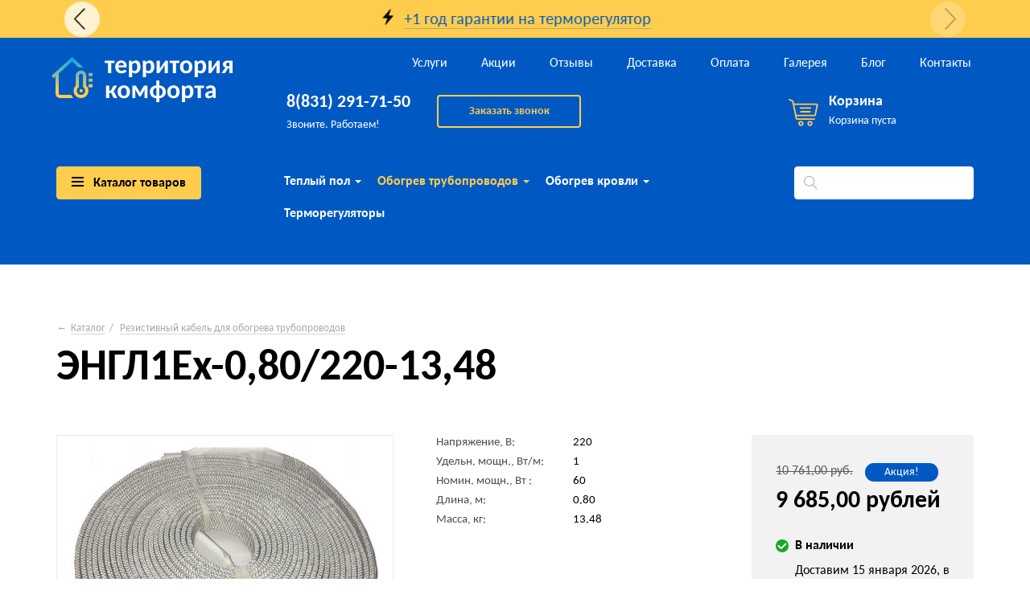

--- FILE ---
content_type: text/html; charset=utf-8
request_url: https://terkomforta.ru/catalog/obogrev-truboprovodov/rezistivnyj-kabel/engl1ex-080220-1348/
body_size: 7476
content:
<!DOCTYPE html><html><head><meta charset="utf-8"/><meta content="IE=edge" http-equiv="X-UA-Compatible"/><meta content="310f721aa0d71e8c2d6067d80a97d564" name="cmsmagazine"/><meta content="width=device-width, initial-scale=1" name="viewport"/><meta content="В наличии на складе ЭНГЛ1Ex-0,80/220-13,48  по цене производителя. Доставка по Нижнему Новгороду и Нижегродской области на следующий день, оплата при получении. Стоимость пола 10 761,00 рублей. Вопросы и консультация по телефону 8(831)291-71-50." name="description"/><title>Купить ЭНГЛ1Ex-0,80/220-13,48 в Нижнем Новгороде по цене 10 761,00 руб. с бесплатной доставкой</title><link href="/static/images/favicon.ico?2" rel="shortcut icon" type="image/vnd.microsoft.icon"/><!-- Bootstrap --><link href="/static/CACHE/css/f287c877f154.css" rel="stylesheet" type="text/css"/><link href="/static/CACHE/css/fd926551fc0c.css" media="all" rel="stylesheet" type="text/css"/><!-- HTML5 shim and Respond.js for IE8 support of HTML5 elements and media queries --><!-- WARNING: Respond.js doesn't work if you view the page via file:// --><!--[if lt IE 9]><script src="https://oss.maxcdn.com/html5shiv/3.7.2/html5shiv.min.js"></script> <script type="text/javascript" src="/static/CACHE/js/d544e54efa7c.js"></script><![endif]--></head><body ng-app="shopApp"><div class="header-promo"><div class="container"><div class="header-carousel" id="header-carousel"><div class="carousel-cell"><i class="glyphicon glyphicon-flash"></i>  <a href="/akcii/skidki-ot-10-do-15-dlya-novoselov-na-vsyu-produkciyu-i-uslugi/">Скидки от 10% до 15% для новоселов на всю продукцию и услуги</a></div><div class="carousel-cell"><i class="glyphicon glyphicon-flash"></i>  <a href="/akcii/prodlevaem-garantiyu-na-teplye-poly-do-2-h-let/">+1 год гарантии на терморегулятор</a></div></div></div></div><header><nav class="navbar navbar-default" role="navigation"><div class="container"><div class="navbar-header"><a class="navbar-brand" href="/" title="Территория Комфорта"><img alt="Территория Комфорта" src="/static/images/logo.png"/></a><button class="navbar-toggle" data-target="#bs-example-navbar-collapse-1" data-toggle="collapse" type="button"><span class="sr-only">Toggle navigation</span> <span class="icon-bar"></span> <span class="icon-bar"></span> <span class="icon-bar"></span></button></div><div class="collapse navbar-collapse main-nav" id="bs-example-navbar-collapse-1"><ul class="nav navbar-nav"><li><a href="/uslugi/">Услуги</a></li><li><a href="/akcii/">Акции</a></li><li><a href="/otzyvy/">Отзывы</a></li><li><a href="/dostavka/">Доставка</a></li><li><a href="/oplata/">Оплата</a></li><li><a href="/galereya/">Галерея</a></li><li><a href="/blog/">Блог</a></li><li><a href="/kontakty/">Контакты</a></li></ul></div><div class="header-info"><div class="header-contacts"><div class="header-tel"><a href="tel:+78312917150" onclick="ym(52097547, 'reachGoal', 'PHONE'); return true;">8(831) 291-71-50</a></div><div class="header-schedule hidden-xs">Звоните. Работаем!</div></div><button class="btn btn-default call-btn hidden-xs" data-target="#myModal" data-toggle="modal">Заказать звонок</button><div class="header-cart"><svg class="svg-icon icon-cart"><use xlink:href="/static/images/svg-sprite.svg#icon_cart"></use></svg><div class="header-cart-info"><cart></cart></div></div></div><div class="header-prod"><button aria-expanded="false" aria-haspopup="true" class="btn btn-primary catalog-btn dropdown-toggle" data-toggle="dropdown" id="dropdownMenu"><span class="icon-bar"></span> Каталог товаров</button><div aria-labelledby="dropdownMenu" class="dropdown-menu dropdown-menu-catalog" role="menu"><div class="container"><div class="row pictures-menu"><div class="col-xs-24 col-sm-6 col-md-4"><div class="navbar-menu-item"><a href="/catalog/teplyj-pol/"><img src="/media/cache/38/81/388131d5a56074e5081a405b8cd6e0de.jpg"/></a><div><a href="/catalog/teplyj-pol/">Теплый пол</a></div></div></div><div class="col-xs-24 col-sm-6 col-md-4"><div class="navbar-menu-item"><a href="/catalog/obogrev-truboprovodov/"><img src="/media/cache/c1/94/c19436194a6ebf30ab9e13dc59151acd.jpg"/></a><div><a href="/catalog/obogrev-truboprovodov/">Обогрев трубопроводов</a></div></div></div><div class="col-xs-24 col-sm-6 col-md-4"><div class="navbar-menu-item"><a href="/catalog/obogrev-krovli/"><img src="/media/cache/00/31/00315e2ffed3a97b0f87c0a607a5c90b.jpg"/></a><div><a href="/catalog/obogrev-krovli/">Обогрев кровли</a></div></div></div><div class="col-xs-24 col-sm-6 col-md-4"><div class="navbar-menu-item"><a href="/catalog/termoregulyatory/"><img src="/media/cache/8c/1d/8c1d50c785f97bbbe0cf0136d106c0b9.webp"/></a><div><a href="/catalog/termoregulyatory/">Терморегуляторы</a></div></div></div><div class="col-xs-24 col-sm-6 col-md-4"><div class="navbar-menu-item"><a href="/catalog/akvastorozh-sistemy-ot-protechek/"><img src="/media/cache/eb/78/eb783bd746151e0b2fa66def9925bfd4.jpg"/></a><div><a href="/catalog/akvastorozh-sistemy-ot-protechek/">Системы от протечек</a></div></div></div><div class="col-xs-24 col-sm-6 col-md-4"><div class="navbar-menu-item"><a href="/catalog/kovriki-dlya-sushki-obuvi/"><img src="/media/cache/0d/a8/0da84ce4327862fecd9f6021717d0864.webp"/></a><div><a href="/catalog/kovriki-dlya-sushki-obuvi/">Коврики для сушки обуви</a></div></div></div><div class="col-xs-24 col-sm-6 col-md-4"><div class="navbar-menu-item"><a href="/catalog/elektricheskie-polotencesushiteli/"><img src="/media/cache/4a/ba/4abac5d54e881424791ac7d36451b37c.jpg"/></a><div><a href="/catalog/elektricheskie-polotencesushiteli/">Полотенцесушители</a></div></div></div><div class="col-xs-24 col-sm-6 col-md-4"><div class="navbar-menu-item"><a href="/catalog/kits/"><img src="/media/cache/ec/69/ec6967e15f3c48e727f26af532d8aaa6.jpg"/></a><div><a href="/catalog/kits/">Комплекты теплого пола</a></div></div></div><div class="col-xs-24 col-sm-6 col-md-4"><div class="navbar-menu-item"><a href="/catalog/infrakrasnye-obogrevateli/"><img src="/media/cache/16/67/1667b84fb07f399a411b657f42456982.jpg"/></a><div><a href="/catalog/infrakrasnye-obogrevateli/">Инфракрасные обогреватели</a></div></div></div><div class="col-xs-24 col-sm-6 col-md-4"><div class="navbar-menu-item"><a href="/catalog/interernye-obogrevateli/"><img src="/media/cache/29/c7/29c7cffebd68ef36d07d2f3a2fc1666c.jpg"/></a><div><a href="/catalog/interernye-obogrevateli/">Интерьерные обогреватели</a></div></div></div><div class="col-xs-24 col-sm-6 col-md-4"><div class="navbar-menu-item"><a href="/catalog/teplyj-plintus/"><img src="/media/cache/51/53/51533cb217ed7b0d5bfa6d5b147a0258.png"/></a><div><a href="/catalog/teplyj-plintus/">Теплый плинтус</a></div></div></div><div class="col-xs-24 col-sm-6 col-md-4"><div class="navbar-menu-item"><a href="/catalog/obogrev-pochvy-i-betonnyh-polov/"><img src="/media/cache/e1/b9/e1b935a6f601e76887342e1c5b3245f5.jpg"/></a><div><a href="/catalog/obogrev-pochvy-i-betonnyh-polov/">Обогрев почвы и бетонных полов</a></div></div></div></div></div></div><div class="prod-nav hidden-xs"><ul class="nav navbar-nav"><li class="dropdown"><a aria-expanded="false" aria-haspopup="true" data-toggle="dropdown" href="/catalog/teplyj-pol/">Теплый пол <span class="caret"></span></a><ul class="dropdown-menu"><li><a href="/catalog/teplyj-pol/teplyj-pol-pod-plitku/">Под плитку</a></li><li><a href="/catalog/teplyj-pol/teplyj-pol-pod-laminat/">Под ламинат</a></li><li><a href="/catalog/teplyj-pol/teplyj-pol-pod-kovrolin/">Под ковролин</a></li><li><a href="/catalog/teplyj-pol/nagrevatelnye-kabeli/">Нагревательные кабели</a></li><li><a href="/catalog/teplyj-pol/nagrevatelnye-maty/">Нагревательные маты</a></li><li><a href="/catalog/teplyj-pol/teplyj-pol-v-styazhku/">В стяжку</a></li><li><a href="/catalog/teplyj-pol/teplyj-pol-bez-styazhki/">Без стяжки</a></li><li><a href="/catalog/teplyj-pol/infrakrasnyj-plenochnyj-tyoplyj-pol/">Инфракрасный пленочный</a></li><li><a href="/catalog/teplyj-pol/teplyj-pol-na-kuhnyu/">На кухню</a></li><li><a href="/catalog/teplyj-pol/teplyj-pol-dlya-vannoj/">Для ванной</a></li><li><a href="/catalog/teplyj-pol/teplyj-pol-na-lodzhiyu/">На лоджию</a></li><li><a href="/catalog/teplyj-pol/teplyj-pol-dlya-prihozhej/">Для прихожей</a></li><li><a href="/catalog/teplyj-pol/teplyj-pol-dlya-chastnogo-doma/">Для частного дома</a></li><li><a href="/catalog/teplyj-pol/alyuminievye-nagrevatelnye-maty/">Алюминиевые маты</a></li></ul></li><li class="dropdown active"><a aria-expanded="false" aria-haspopup="true" data-toggle="dropdown" href="/catalog/obogrev-truboprovodov/">Обогрев трубопроводов <span class="caret"></span></a><ul class="dropdown-menu"><li><a href="/catalog/obogrev-truboprovodov/obogrev-truby-ot-skvazhiny-do-doma/">Обогрев от скважины до дома</a></li><li><a href="/catalog/obogrev-truboprovodov/samoreguliruyushijsya-kabel-na-buhte/">Саморегулирующийся кабель на бухте</a></li><li><a href="/catalog/obogrev-truboprovodov/komplekty-dlya-obogreva-truboprovodov/">Комплекты для обогрева</a></li><li><a href="/catalog/obogrev-truboprovodov/komplektuyushie/">Комплектующие</a></li><li><a href="/catalog/obogrev-truboprovodov/termoregulyatory-dlya-truboprovodov/">Терморегуляторы</a></li><li><a href="/catalog/obogrev-truboprovodov/zonalnyj-kabel/">Зональный кабель</a></li><li><a href="/catalog/obogrev-truboprovodov/rezistivnyj-kabel/">Резистивный кабель</a></li><li><a href="/catalog/obogrev-truboprovodov/obogrev-rezervuarov/">Обогрев резервуаров</a></li><li><a href="/catalog/obogrev-truboprovodov/nagrevateli-dlya-bochek/">Нагреватели для бочек</a></li><li><a href="/catalog/obogrev-truboprovodov/produkciya-optom/">Продукция оптом</a></li></ul></li><li class="dropdown"><a aria-expanded="false" aria-haspopup="true" data-toggle="dropdown" href="/catalog/obogrev-krovli/">Обогрев кровли <span class="caret"></span></a><ul class="dropdown-menu"><li><a href="/catalog/obogrev-krovli/kabel-dlya-obogreva-krovli/">Кабель для обогрева</a></li><li><a href="/catalog/obogrev-krovli/sistemy-upravleniya-dlya-obogreva-krovli/">Системы управления</a></li><li><a href="/catalog/obogrev-krovli/komplektuyushie-dlya-obogreva-krovli/">Комплектующие</a></li><li><a href="/catalog/obogrev-krovli/remont-vodostoka-i-profilaktika-zamerzaniya/">Ремонт водостока</a></li></ul></li><li><a href="/catalog/termoregulyatory/">Терморегуляторы</a></li></ul></div><div class="search-form hidden-xs"><form action="/search/" class="autocomplete-me" method="get" role="search"><div class="form-group"><input autocomplete="off" class="form-control" id="id_q" name="q" type="text"/></div><button class="search-btn" type="submit"></button></form></div></div></div></nav></header><div class="product-item-page" itemscope="" itemtype="http://schema.org/Product" ng-controller="AddToCartCtrl"><div class="container"><ul class="breadcrumb"><li><a href="/catalog/">Каталог</a></li><li><a href="/catalog/obogrev-truboprovodov/rezistivnyj-kabel/">Резистивный кабель для обогрева трубопроводов</a></li></ul><h1 itemprop="name">ЭНГЛ1Ex-0,80/220-13,48</h1><div class="product-inner"><div class="product-inner-main"><div class="product-inner-img"><div class="lightgallery"><a class="gallery-item-n" data-src="/media/data/Picture/2019/6/Nagrevatelnaya_lenta_ENGL1Eh.jpe" href="/media/data/Picture/2019/6/Nagrevatelnaya_lenta_ENGL1Eh.jpe"><img class="img-responsive" src="/media/cache/31/fb/31fbb27fd2d481351bc32d8668f1ef22.jpg"/></a></div><div class="inner-stickers"></div></div><div class="product-inner-main-info"><div class="product-inner-price" itemprop="offers" itemscope="" itemtype="http://schema.org/Offer"><div class="product-inner-old-price">10 761,00 руб.</div><div class="product-inner-discount-label">Акция!</div><div class="product-inner-new-price" content="9685,00" itemprop="price">9 685,00 <span content="RUB" itemprop="priceCurrency">рублей</span></div></div><div class="product-inner-in-stock">В наличии</div><div class="product-inner-delivery">Доставим 15 января 2026, в пункт выдачи <b>бесплатно</b></div><div ng-switch="" on="action_template"><div ng-switch-default=""><div class="product-inner-order"><button class="btn btn-controls" ng-click="remove_counts(1)">-</button><input class="form-control" min="1" ng-model="product_count" type="text" value="1"/><button class="btn btn-controls" ng-click="add_counts(1)">+</button></div><button class="btn btn-primary to-cart-btn" ng-click="add_to_cart('Variation', 677, product_count)"><span></span>В корзину</button></div><div ng-switch-when="complete"><p><a href="/cart/">В корзине</a></p></div></div><button class="btn btn-info one-click-btn" ng-click="get_one_click_form('21', 677, product_count, '/media/data/Picture/2019/6/Nagrevatelnaya_lenta_ENGL1Eh.jpe', 'ЭНГЛ1Ex-0,80/220-13,48 ', '9 685,00')">Купить в один клик</button></div><div class="product-inner-chars"><dl><dt>Напряжение, В:</dt><dd>220</dd><dt>Удельн. мощн., Вт/м:</dt><dd>1</dd><dt>Номин. мощн., Вт :</dt><dd>60</dd><dt>Длина, м:</dt><dd>0.80</dd><dt>Масса, кг:</dt><dd>13.48</dd></dl></div></div><div class="product-inner-secondary"><ul class="nav nav-tabs" role="tablist"><li class="active" role="presentation"><a aria-controls="descr" data-toggle="tab" href="#descr" role="tab">Описание</a></li><li role="presentation"><a aria-controls="delivery" data-toggle="tab" href="#delivery" role="tab">Доставка и оплата</a></li><li role="presentation"><a aria-controls="install" data-toggle="tab" href="#install" role="tab">Монтаж</a></li><li role="presentation"><a aria-controls="question" data-toggle="tab" href="#question" role="tab">Задать вопрос</a></li></ul><div class="tab-content"><div class="tab-pane active" id="descr" role="tabpanel"><div class="text-page" itemprop="description"><p><strong>ЭНГЛ1Ех</strong> - это промышленного качества гибкая <strong>нагревательная лента</strong>, которая может использоваться для технологического подогрева или поддержания заданных температур до 180С, в том числе <strong>во взрывоопасных зонах</strong><strong>.</strong></p><p>ЭНГЛ1Ех плетеная лента из стеклонити, в основе которой восемь нагревательных жил из проволоки высокого сопротивления. Снаружи нагреватели покрыты водонепроницаемой оболочкой из кремнийорганической резины. Концевые опрессовки выполнены из такой же резины. Изоляция из кремнийорганической резины особенно подходит для случаев применения, где необходима высокая гибкость ленты. Нагреватель имеет сплошную защитную оплетку из медной проволоки.</p><p><strong>Нагреватели ЭНГЛ1Ех</strong> поставляются в виде готовых нагревательных секций с "холодными концами". В случае невозможности использования стандартных секций поставка осуществляется по индивидуальному проекту или заказу. Лента проста в монтаже, не требует никаких специальных навыков или инструментов.</p></div></div><div class="tab-pane" id="delivery" role="tabpanel"><p><strong>Доставка в Нижнем Новгороде</strong></p><p>Доставим бесплатно 15 января 2026</p><p>Доставка собственной курьерской службой по указанному адресу срок доставки от 1 до 2-х рабочих дней.</p><p>Время доставки с понедельника по пятницу с 9.00 до 17.00. Возможна доставка в выходные и праздничные дни по согласованию с менеджером тел. (831) 291 71 50.</p><p><strong>Доставка по Нижегородской области</strong></p><p>Бесплатная в пункты выдачи в городах Бор, Дзержинск, Арзамас, Саров, Сергач, Павлово, Выкса, Вача, Первомайск.</p><p><strong>Доставка курьером по области</strong></p><p>Стоимость доставки заказов на расстояние от 15 до 30 км от Нижнего Новгорода на сумму менее 20 000 руб. составляет 350 руб. Срок доставки от 1 до 2-х рабочих дней.</p><p><strong>Оплата заказа</strong></p><ul><li>Наличными при получении</li><li>Банковской картой в офисе</li><li>Безналичный расчет для организаций</li></ul></div><div class="tab-pane" id="install" role="tabpanel"><p>Мы можем осуществить монтаж любой продукции, приобретенной у нас под ключ.</p><p>Стоимость услуг по монтажу согласовывает менеджер. Мы всегда предлагаем самые выгодные условия монтажа продукции, приобретенной у нас.</p><p>Даем гарантию на монтаж и само изделие.</p></div><div class="tab-pane" id="question" role="tabpanel"><faqform></faqform></div></div></div></div><div class="product-analog"><h2>Похожие товары</h2><div class="product-analog-list" ng-controller="AddToCartListCtrl"><div class="product-analog-item"><div class="product-card"><div class="product-img"><a href="/catalog/obogrev-truboprovodov/rezistivnyj-kabel/engl-1-026220-261/"><img src="/media/cache/a7/25/a72588017fdfcaa00f4700ef80449bd2.jpg"/></a><div class="inner-stickers"></div></div><div class="product-name"><a href="/catalog/obogrev-truboprovodov/rezistivnyj-kabel/engl-1-026220-261/">ЭНГЛ-1-0,26/220-2,61</a></div><div class="product-price"><div class="product-new-price">1 357,00 руб.</div></div><div ng-init="products['ResistCableVariation_408'].action_template='add'" ng-switch="" on="products['ResistCableVariation_408'].action_template"><div ng-switch-default=""><button class="btn btn-primary to-cart-btn" ng-click="add_to_cart('ResistCableVariation', 408, 1)"><span></span>В корзину</button></div><div ng-switch-when="complete"><a href="/cart/">В корзине</a></div></div></div></div><div class="product-analog-item"><div class="product-card"><div class="product-img"><a href="/catalog/obogrev-truboprovodov/rezistivnyj-kabel/engl-2-006220-20/"><img src="/media/cache/f1/2a/f12af21518143bbaa96d6867713ffa5c.jpg"/></a><div class="inner-stickers"></div></div><div class="product-name"><a href="/catalog/obogrev-truboprovodov/rezistivnyj-kabel/engl-2-006220-20/">ЭНГЛ-2-0,06/220-2,0</a></div><div class="product-price"><div class="product-new-price">1 060,00 руб.</div></div><div ng-init="products['ResistCableVariation_472'].action_template='add'" ng-switch="" on="products['ResistCableVariation_472'].action_template"><div ng-switch-default=""><button class="btn btn-primary to-cart-btn" ng-click="add_to_cart('ResistCableVariation', 472, 1)"><span></span>В корзину</button></div><div ng-switch-when="complete"><a href="/cart/">В корзине</a></div></div></div></div><div class="product-analog-item"><div class="product-card"><div class="product-img"><a href="/catalog/obogrev-truboprovodov/rezistivnyj-kabel/englu-400-090220-30/"><img src="/media/cache/e9/bb/e9bb9c263cfaadc6c16fd00873b3bb30.jpg"/></a><div class="inner-stickers"></div></div><div class="product-name"><a href="/catalog/obogrev-truboprovodov/rezistivnyj-kabel/englu-400-090220-30/">ЭНГЛУ-400-0,90/220-3,0</a></div><div class="product-price"><div class="product-new-price">1 416,00 руб.</div></div><div ng-init="products['ResistCableVariation_508'].action_template='add'" ng-switch="" on="products['ResistCableVariation_508'].action_template"><div ng-switch-default=""><button class="btn btn-primary to-cart-btn" ng-click="add_to_cart('ResistCableVariation', 508, 1)"><span></span>В корзину</button></div><div ng-switch-when="complete"><a href="/cart/">В корзине</a></div></div></div></div><div class="product-analog-item"><div class="product-card"><div class="product-img"><a href="/catalog/obogrev-truboprovodov/rezistivnyj-kabel/engl1ex-026220-261/"><img src="/media/cache/2e/ec/2eec338b350d102035e6e1fb9cfe927a.jpg"/></a><div class="inner-stickers"></div></div><div class="product-name"><a href="/catalog/obogrev-truboprovodov/rezistivnyj-kabel/engl1ex-026220-261/">ЭНГЛ1Ex-0,26/220-2,61</a></div><div class="product-price"><div class="product-new-price">2 604,00 руб.</div></div><div ng-init="products['ResistCableVariation_665'].action_template='add'" ng-switch="" on="products['ResistCableVariation_665'].action_template"><div ng-switch-default=""><button class="btn btn-primary to-cart-btn" ng-click="add_to_cart('ResistCableVariation', 665, 1)"><span></span>В корзину</button></div><div ng-switch-when="complete"><a href="/cart/">В корзине</a></div></div></div></div><div class="product-analog-item"><div class="product-card"><div class="product-img"><a href="/catalog/obogrev-truboprovodov/rezistivnyj-kabel/engl-1-023220-292/"><img src="/media/cache/a7/25/a72588017fdfcaa00f4700ef80449bd2.jpg"/></a><div class="inner-stickers"></div></div><div class="product-name"><a href="/catalog/obogrev-truboprovodov/rezistivnyj-kabel/engl-1-023220-292/">ЭНГЛ-1-0,23/220-2,92</a></div><div class="product-price"><div class="product-new-price">1 485,00 руб.</div></div><div ng-init="products['ResistCableVariation_409'].action_template='add'" ng-switch="" on="products['ResistCableVariation_409'].action_template"><div ng-switch-default=""><button class="btn btn-primary to-cart-btn" ng-click="add_to_cart('ResistCableVariation', 409, 1)"><span></span>В корзину</button></div><div ng-switch-when="complete"><a href="/cart/">В корзине</a></div></div></div></div></div></div></div></div><footer><div class="container"><div class="row"><div class="col-xs-24 col-lg-8"><div class="footer-brand"><a href="/"><img src="/static/images/f-logo.png"/></a></div><div class="footer-info"><div class="row"><div class="col-xs-24 col-sm-7 col-lg-24"><div class="footer-contacts"><div class="footer-tel"><a href="tel:+78312917150" onclick="ym(52097547, 'reachGoal', 'PHONE'); return true;">8(831) 291-71-50</a></div><div class="footer-schedule">пн-пт с 9:00 до 17:00</div></div></div><div class="col-xs-24 col-sm-6 col-lg-24"><button class="btn btn-default call-btn" data-target="#myModal" data-toggle="modal">Заказать звонок</button></div><div class="col-xs-24 col-sm-11 col-lg-24"><div class="footer-address">Нижний Новгород, Деревня Кузнечиха дом 118 а, офис 1</div></div></div></div></div><div class="col-xs-24 col-sm-7 col-lg-6"><div class="footer-nav footer-main-nav"><div class="footer-nav-title">О нас</div><div class="row"><ul class="col-xs-11 col-sm-24"><li><a href="/uslugi/">Услуги</a></li><li><a href="/sales/">Акции</a></li><li><a href="/o-kompanii/">О компании</a></li><li><a href="/otzyvy/">Отзывы</a></li><li><a href="/dostavka/">Доставка</a></li></ul><ul class="col-xs-13 col-sm-24"><li><a href="/oplata/">Оплата</a></li><li><a href="/galereya/">Наши работы</a></li><li><a href="/blog/">Блог</a></li><li><a href="/kontakty/">Контакты</a></li></ul></div></div></div><div class="col-xs-24 col-sm-17 col-lg-10"><div class="footer-nav footer-prod-nav"><div class="footer-nav-title">Каталог товаров</div><div class="row"><ul class="col-xs-11 col-sm-9 col-lg-10"><li><a href="/catalog/teplyj-pol/teplyj-pol-pod-plitku/">Теплый пол под плитку</a></li><li><a href="/catalog/teplyj-pol/teplyj-pol-pod-kovrolin/">Теплый пол под ковролин</a></li><li><a href="/catalog/teplyj-pol/teplyj-pol-pod-laminat/">Теплый пол под ламинат</a></li><li><a href="/catalog/teplyj-pol/teplyj-pol-na-kuhnyu/">Теплый пол для кухни</a></li><li><a href="/catalog/teplyj-pol/teplyj-pol-dlya-vannoj/">Теплый пол в ванную</a></li><li><a href="/catalog/teplyj-pol/teplyj-pol-na-lodzhiyu/">Теплый пол для лоджии</a></li><li><a href="/catalog/teplyj-pol/teplyj-pol-dlya-prihozhej/">Теплый пол в прихожую</a></li></ul><ul class="col-xs-13 col-sm-13 col-lg-12"><li><a href="/catalog/teplyj-pol/teplyj-pol-dlya-chastnogo-doma/">Теплый пол для частного дома</a></li><li><a href="/catalog/teplyj-pol/nagrevatelnye-kabeli/">Нагревательные кабели</a></li><li><a href="/catalog/teplyj-pol/nagrevatelnye-maty/">Нагревательные маты</a></li><li><a href="/catalog/teplyj-pol/infrakrasnyj-plenochnyj-tyoplyj-pol/">Инфракрасный пленочный пол</a></li><li><a href="/catalog/obogrev-truboprovodov/">Обогрев трубопроводов</a></li><li><a href="/catalog/obogrev-krovli/">Обогрев кровли</a></li><li><a href="/catalog/termoregulyatory/">Терморегуляторы</a></li></ul></div><button class="btn btn-default download-btn"><span></span>Скачать полный прайс-лист</button></div></div></div><div class="footer-create"><a href="https://iti52.ru" target="_blank">Создание сайта — ИТ инженер</a></div></div></footer><!-- Modal --><div aria-labelledby="myModalLabel" class="modal fade" id="myModal" role="dialog" tabindex="-1"><div class="modal-dialog" role="document"><div class="modal-content"><div class="modal-header"><button aria-label="Close" class="close" data-dismiss="modal" type="button"><span aria-hidden="true">×</span></button></div><div class="modal-body"><form role="form"><div class="form-head"><p>Наш специалист свяжется с вами в течение 15 минут</p></div><contactform></contactform></form></div></div></div></div><!-- Modal end--><script src="/static/CACHE/js/7bde9804fe1c.js" type="text/javascript"></script><script async="" data-jv-id="Pgc9xF9d2M" src="//code.jivosite.com/widget.js"></script><script src="/static/CACHE/js/509379c6ddb5.js" type="text/javascript"></script></body></html>

--- FILE ---
content_type: text/html; charset=utf-8
request_url: https://terkomforta.ru/static/js/app/shop/cart.template.html
body_size: 101
content:
<div class="header-cart-title hidden-xs"><a href="/cart/">Корзина</a></div>
<div class="header-cart-content" ng-show="$ctrl.shop_cart.counts">товаров {{ $ctrl.shop_cart.counts }} на {{ $ctrl.shop_cart.rendered_summary }} рублей</div>
<div class="header-cart-content" ng-show="!$ctrl.shop_cart.counts">Корзина пуста</div>

--- FILE ---
content_type: text/html; charset=utf-8
request_url: https://terkomforta.ru/static/js/app/faq/faq.template.html?2
body_size: 393
content:
<div class="animate-switch-container"
         ng-switch on="$ctrl.step">
    <div class="animate-switch" ng-switch-when="start">
        <div class="form-group" ng-class="{ 'has-error': $ctrl.errors.email }">
            <input type="text" class="form-control" ng-model="$ctrl.faq.email" placeholder="Контакты для ответа">
            <p class="help-block" ng-show="$ctrl.errors.email">{{ $ctrl.errors.email.join(', ') }}</p>
        </div>
        <div class="form-group" ng-class="{ 'has-error': $ctrl.errors.quest }">
            <textarea class="form-control" rows="3" ng-model="$ctrl.faq.quest" placeholder="Вопрос"></textarea>
            <p class="help-block" ng-show="$ctrl.errors.quest">{{ $ctrl.errors.quest.join(', ') }}</p>
        </div>
        <div class="form-bottom">
            <button type="submit" class="btn btn-primary" ng-disabled="$ctrl.disable_btn" ng-click="$ctrl.send_form()">Задать вопрос</button>
        </div>
    </div>
    <div class="animate-switch" ng-switch-when="complete">
        <p class="text-success">Ваше вопрос получен! Мы ответим вам в ближайшее время.</p>
    </div>
</div>

--- FILE ---
content_type: text/html; charset=utf-8
request_url: https://terkomforta.ru/static/js/app/contacts/contacts.template.html?2
body_size: 616
content:
<div class="animate-switch-container"
         ng-switch on="$ctrl.step">
    <div class="animate-switch" ng-switch-when="start">
        <div class="form-group" ng-class="{ 'has-error': $ctrl.errors.phone }">
            <label>Контакты для ответа</label>
            <input type="text" ng-model="$ctrl.contact.phone" class="form-control" id="inputContact" placeholder="Телефон, E-mail, Whatsapp или Viber">
            <p class="help-block" ng-show="$ctrl.errors.phone">{{ $ctrl.errors.phone.join(', ') }}</p>
        </div>
        <div class="form-group" ng-class="{ 'has-error': $ctrl.errors.message }">
            <label>Вопрос или сообщение</label>
            <textarea class="form-control" ng-model="$ctrl.contact.message" rows="3" id="message" placeholder="Расскажите, что вам нужно"></textarea>
            <p class="help-block" ng-show="$ctrl.errors.message">{{ $ctrl.errors.message.join(', ') }}</p>
        </div>
        <div class="form-bottom">
            <button type="submit" class="btn btn-primary" ng-disabled="$ctrl.disable_btn" ng-click="$ctrl.send_form();">Отправить</button>
            <div class="checkbox-accept">
                <label>
                    <input type="checkbox" ng-model="$ctrl.contact.accept"> Я принимаю условия обработки персональных данных
                    <p class="help-block" ng-show="$ctrl.errors.accept">{{ $ctrl.errors.accept.join(', ') }}</p>
                </label>
            </div>
        </div>
    </div>
    <div class="animate-switch" ng-switch-when="complete">
        <p class="text-success">Ваше сообщение получено! Мы ответим вам в ближайшее время.</p>
    </div>
</div>


--- FILE ---
content_type: text/css
request_url: https://terkomforta.ru/static/CACHE/css/f287c877f154.css
body_size: 40029
content:
/*!Ion.RangeSlider, 2.3.0, © Denis Ineshin, 2010 - 2018, IonDen.com, Build date: 2018-12-12 00:07:25*/.irs{position:relative;display:block;-webkit-touch-callout:none;-webkit-user-select:none;-khtml-user-select:none;-moz-user-select:none;-ms-user-select:none;user-select:none;font-size:12px;font-family:Arial,sans-serif}.irs-line{position:relative;display:block;overflow:hidden;outline:none!important}.irs-bar{position:absolute;display:block;left:0;width:0}.irs-shadow{position:absolute;display:none;left:0;width:0}.irs-handle{position:absolute;display:block;box-sizing:border-box;cursor:default;z-index:1}.irs-handle.type_last{z-index:2}.irs-min,.irs-max{position:absolute;display:block;cursor:default}.irs-min{left:0}.irs-max{right:0}.irs-from,.irs-to,.irs-single{position:absolute;display:block;top:0;left:0;cursor:default;white-space:nowrap}.irs-grid{position:absolute;display:none;bottom:0;left:0;width:100%;height:20px}.irs-with-grid .irs-grid{display:block}.irs-grid-pol{position:absolute;top:0;left:0;width:1px;height:8px;background:#000}.irs-grid-pol.small{height:4px}.irs-grid-text{position:absolute;bottom:0;left:0;white-space:nowrap;text-align:center;font-size:9px;line-height:9px;padding:0 3px;color:#000}.irs-disable-mask{position:absolute;display:block;top:0;left:-1%;width:102%;height:100%;cursor:default;background:rgba(0,0,0,0);z-index:2}.lt-ie9 .irs-disable-mask{background:#000;filter:alpha(opacity=0);cursor:not-allowed}.irs-disabled{opacity:.4}.irs-hidden-input{position:absolute!important;display:block!important;top:0!important;left:0!important;width:0!important;height:0!important;font-size:0!important;line-height:0!important;padding:0!important;margin:0!important;overflow:hidden;outline:none!important;z-index:-9999!important;background:none!important;border-style:solid!important;border-color:transparent!important}.irs--flat{height:40px}.irs--flat.irs-with-grid{height:60px}.irs--flat .irs-line{top:25px;height:12px;background-color:#e1e4e9;border-radius:4px}.irs--flat .irs-bar{top:25px;height:12px;background-color:#ed5565}.irs--flat .irs-bar--single{border-radius:4px 0 0 4px}.irs--flat .irs-shadow{height:1px;bottom:16px;background-color:#e1e4e9}.irs--flat .irs-handle{top:22px;width:16px;height:18px;background-color:transparent}.irs--flat .irs-handle>i:first-child{position:absolute;display:block;top:0;left:50%;width:2px;height:100%;margin-left:-1px;background-color:#da4453}.irs--flat .irs-handle.state_hover>i:first-child,.irs--flat .irs-handle:hover>i:first-child{background-color:#a43540}.irs--flat .irs-min,.irs--flat .irs-max{top:0;padding:1px 3px;color:#999;font-size:10px;line-height:1.333;text-shadow:none;background-color:#e1e4e9;border-radius:4px}.irs--flat .irs-from,.irs--flat .irs-to,.irs--flat .irs-single{color:white;font-size:10px;line-height:1.333;text-shadow:none;padding:1px 5px;background-color:#ed5565;border-radius:4px}.irs--flat .irs-from:before,.irs--flat .irs-to:before,.irs--flat .irs-single:before{position:absolute;display:block;content:"";bottom:-6px;left:50%;width:0;height:0;margin-left:-3px;overflow:hidden;border:3px solid transparent;border-top-color:#ed5565}.irs--flat .irs-grid-pol{background-color:#e1e4e9}.irs--flat .irs-grid-text{color:#999}.irs--big{height:55px}.irs--big.irs-with-grid{height:70px}.irs--big .irs-line{top:33px;height:12px;background-color:white;background:linear-gradient(to bottom,#ddd -50%,white 150%);border:1px solid #ccc;border-radius:12px}.irs--big .irs-bar{top:33px;height:12px;background-color:#92bce0;border:1px solid #428bca;background:linear-gradient(to bottom,#ffffff 0%,#428bca 30%,#b9d4ec 100%);box-shadow:inset 0 0 1px 1px rgba(255,255,255,0.5)}.irs--big .irs-bar--single{border-radius:12px 0 0 12px}.irs--big .irs-shadow{height:1px;bottom:16px;background-color:rgba(66,139,202,0.5)}.irs--big .irs-handle{top:25px;width:30px;height:30px;border:1px solid rgba(0,0,0,0.3);background-color:#cbcfd5;background:linear-gradient(to bottom,white 0%,#B4B9BE 30%,white 100%);box-shadow:1px 1px 2px rgba(0,0,0,0.2),inset 0 0 3px 1px white;border-radius:30px}.irs--big .irs-handle.state_hover,.irs--big .irs-handle:hover{border-color:rgba(0,0,0,0.45);background-color:#939ba7;background:linear-gradient(to bottom,white 0%,#919BA5 30%,white 100%)}.irs--big .irs-min,.irs--big .irs-max{top:0;padding:1px 5px;color:white;text-shadow:none;background-color:#9f9f9f;border-radius:3px}.irs--big .irs-from,.irs--big .irs-to,.irs--big .irs-single{color:white;text-shadow:none;padding:1px 5px;background-color:#428bca;background:linear-gradient(to bottom,#428bca 0%,#3071a9 100%);border-radius:3px}.irs--big .irs-grid-pol{background-color:#428bca}.irs--big .irs-grid-text{color:#428bca}.irs--modern{height:55px}.irs--modern.irs-with-grid{height:55px}.irs--modern .irs-line{top:25px;height:5px;background-color:#d1d6e0;background:linear-gradient(to bottom,#e0e4ea 0%,#d1d6e0 100%);border:1px solid #a3adc1;border-bottom-width:0;border-radius:5px}.irs--modern .irs-bar{top:25px;height:5px;background:#20b426;background:linear-gradient(to bottom,#20b426 0%,#18891d 100%)}.irs--modern .irs-bar--single{border-radius:5px 0 0 5px}.irs--modern .irs-shadow{height:1px;bottom:21px;background-color:rgba(209,214,224,0.5)}.irs--modern .irs-handle{top:37px;width:12px;height:13px;border:1px solid #a3adc1;border-top-width:0;box-shadow:1px 1px 1px rgba(0,0,0,0.1);border-radius:0 0 3px 3px}.irs--modern .irs-handle>i:nth-child(1){position:absolute;display:block;top:-4px;left:1px;width:6px;height:6px;border:1px solid #a3adc1;background:white;transform:rotate(45deg)}.irs--modern .irs-handle>i:nth-child(2){position:absolute;display:block;box-sizing:border-box;top:0;left:0;width:10px;height:12px;background:#e9e6e6;background:linear-gradient(to bottom,white 0%,#e9e6e6 100%);border-radius:0 0 3px 3px}.irs--modern .irs-handle>i:nth-child(3){position:absolute;display:block;box-sizing:border-box;top:3px;left:3px;width:4px;height:5px;border-left:1px solid #a3adc1;border-right:1px solid #a3adc1}.irs--modern .irs-handle.state_hover,.irs--modern .irs-handle:hover{border-color:#7685a2;background:#c3c7cd;background:linear-gradient(to bottom,#ffffff 0%,#919ba5 30%,#ffffff 100%)}.irs--modern .irs-handle.state_hover>i:nth-child(1),.irs--modern .irs-handle:hover>i:nth-child(1){border-color:#7685a2}.irs--modern .irs-handle.state_hover>i:nth-child(3),.irs--modern .irs-handle:hover>i:nth-child(3){border-color:#48536a}.irs--modern .irs-min,.irs--modern .irs-max{top:0;font-size:10px;line-height:1.333;text-shadow:none;padding:1px 5px;color:white;background-color:#d1d6e0;border-radius:5px}.irs--modern .irs-from,.irs--modern .irs-to,.irs--modern .irs-single{font-size:10px;line-height:1.333;text-shadow:none;padding:1px 5px;background-color:#20b426;color:white;border-radius:5px}.irs--modern .irs-from:before,.irs--modern .irs-to:before,.irs--modern .irs-single:before{position:absolute;display:block;content:"";bottom:-6px;left:50%;width:0;height:0;margin-left:-3px;overflow:hidden;border:3px solid transparent;border-top-color:#20b426}.irs--modern .irs-grid{height:25px}.irs--modern .irs-grid-pol{background-color:#dedede}.irs--modern .irs-grid-text{color:silver;font-size:13px}.irs--sharp{height:50px;font-size:12px;line-height:1}.irs--sharp.irs-with-grid{height:57px}.irs--sharp .irs-line{top:30px;height:2px;background-color:black;border-radius:2px}.irs--sharp .irs-bar{top:30px;height:2px;background-color:#ee22fa}.irs--sharp .irs-bar--single{border-radius:2px 0 0 2px}.irs--sharp .irs-shadow{height:1px;bottom:21px;background-color:rgba(0,0,0,0.5)}.irs--sharp .irs-handle{top:25px;width:10px;height:10px;background-color:#a804b2}.irs--sharp .irs-handle>i:first-child{position:absolute;display:block;top:100%;left:0;width:0;height:0;border:5px solid transparent;border-top-color:#a804b2}.irs--sharp .irs-handle.state_hover,.irs--sharp .irs-handle:hover{background-color:black}.irs--sharp .irs-handle.state_hover>i:first-child,.irs--sharp .irs-handle:hover>i:first-child{border-top-color:black}.irs--sharp .irs-min,.irs--sharp .irs-max{color:white;font-size:14px;line-height:1;top:0;padding:3px 4px;opacity:.4;background-color:#a804b2;border-radius:2px}.irs--sharp .irs-from,.irs--sharp .irs-to,.irs--sharp .irs-single{font-size:14px;line-height:1;text-shadow:none;padding:3px 4px;background-color:#a804b2;color:white;border-radius:2px}.irs--sharp .irs-from:before,.irs--sharp .irs-to:before,.irs--sharp .irs-single:before{position:absolute;display:block;content:"";bottom:-6px;left:50%;width:0;height:0;margin-left:-3px;overflow:hidden;border:3px solid transparent;border-top-color:#a804b2}.irs--sharp .irs-grid{height:25px}.irs--sharp .irs-grid-pol{background-color:#dedede}.irs--sharp .irs-grid-text{color:silver;font-size:13px}.irs--round{height:50px}.irs--round.irs-with-grid{height:65px}.irs--round .irs-line{top:36px;height:4px;background-color:#dee4ec;border-radius:4px}.irs--round .irs-bar{top:36px;height:4px;background-color:#006cfa}.irs--round .irs-bar--single{border-radius:4px 0 0 4px}.irs--round .irs-shadow{height:4px;bottom:21px;background-color:rgba(222,228,236,0.5)}.irs--round .irs-handle{top:26px;width:24px;height:24px;border:4px solid #006cfa;background-color:white;border-radius:24px;box-shadow:0 1px 3px rgba(0,0,255,0.3)}.irs--round .irs-handle.state_hover,.irs--round .irs-handle:hover{background-color:#f0f6ff}.irs--round .irs-min,.irs--round .irs-max{color:#333;font-size:14px;line-height:1;top:0;padding:3px 5px;background-color:rgba(0,0,0,0.1);border-radius:4px}.irs--round .irs-from,.irs--round .irs-to,.irs--round .irs-single{font-size:14px;line-height:1;text-shadow:none;padding:3px 5px;background-color:#006cfa;color:white;border-radius:4px}.irs--round .irs-from:before,.irs--round .irs-to:before,.irs--round .irs-single:before{position:absolute;display:block;content:"";bottom:-6px;left:50%;width:0;height:0;margin-left:-3px;overflow:hidden;border:3px solid transparent;border-top-color:#006cfa}.irs--round .irs-grid{height:25px}.irs--round .irs-grid-pol{background-color:#dedede}.irs--round .irs-grid-text{color:silver;font-size:13px}.irs--square{height:50px}.irs--square.irs-with-grid{height:60px}.irs--square .irs-line{top:31px;height:4px;background-color:#dedede}.irs--square .irs-bar{top:31px;height:4px;background-color:black}.irs--square .irs-shadow{height:2px;bottom:21px;background-color:#dedede}.irs--square .irs-handle{top:25px;width:16px;height:16px;border:3px solid black;background-color:white;-webkit-transform:rotate(45deg);-ms-transform:rotate(45deg);transform:rotate(45deg)}.irs--square .irs-handle.state_hover,.irs--square .irs-handle:hover{background-color:#f0f6ff}.irs--square .irs-min,.irs--square .irs-max{color:#333;font-size:14px;line-height:1;top:0;padding:3px 5px;background-color:rgba(0,0,0,0.1)}.irs--square .irs-from,.irs--square .irs-to,.irs--square .irs-single{font-size:14px;line-height:1;text-shadow:none;padding:3px 5px;background-color:black;color:white}.irs--square .irs-grid{height:25px}.irs--square .irs-grid-pol{background-color:#dedede}.irs--square .irs-grid-text{color:silver;font-size:11px}/*! normalize.css v3.0.2 | MIT License | git.io/normalize */html{font-family:sans-serif;-ms-text-size-adjust:100%;-webkit-text-size-adjust:100%}body{margin:0}article,aside,details,figcaption,figure,footer,header,hgroup,main,menu,nav,section,summary{display:block}audio,canvas,progress,video{display:inline-block;vertical-align:baseline}audio:not([controls]){display:none;height:0}[hidden],template{display:none}a{background-color:transparent}a:active,a:hover{outline:0}abbr[title]{border-bottom:1px dotted}b,strong{font-weight:bold}dfn{font-style:italic}h1{font-size:2em;margin:0.67em 0}mark{background:#ff0;color:#000}small{font-size:80%}sub,sup{font-size:75%;line-height:0;position:relative;vertical-align:baseline}sup{top:-0.5em}sub{bottom:-0.25em}img{border:0}svg:not(:root){overflow:hidden}figure{margin:1em 40px}hr{-moz-box-sizing:content-box;box-sizing:content-box;height:0}pre{overflow:auto}code,kbd,pre,samp{font-family:monospace,monospace;font-size:1em}button,input,optgroup,select,textarea{color:inherit;font:inherit;margin:0}button{overflow:visible}button,select{text-transform:none}button,html input[type="button"],input[type="reset"],input[type="submit"]{-webkit-appearance:button;cursor:pointer}button[disabled],html input[disabled]{cursor:default}button::-moz-focus-inner,input::-moz-focus-inner{border:0;padding:0}input{line-height:normal}input[type="checkbox"],input[type="radio"]{box-sizing:border-box;padding:0}input[type="number"]::-webkit-inner-spin-button,input[type="number"]::-webkit-outer-spin-button{height:auto}input[type="search"]{-webkit-appearance:textfield;-moz-box-sizing:content-box;-webkit-box-sizing:content-box;box-sizing:content-box}input[type="search"]::-webkit-search-cancel-button,input[type="search"]::-webkit-search-decoration{-webkit-appearance:none}fieldset{border:1px solid #c0c0c0;margin:0 2px;padding:0.35em 0.625em 0.75em}legend{border:0;padding:0}textarea{overflow:auto}optgroup{font-weight:bold}table{border-collapse:collapse;border-spacing:0}td,th{padding:0}/*! Source: https://github.com/h5bp/html5-boilerplate/blob/master/src/css/main.css */@media print{*,*:before,*:after{background:transparent!important;color:#000!important;box-shadow:none!important;text-shadow:none!important}a,a:visited{text-decoration:underline}a[href]:after{content:" (" attr(href) ")"}abbr[title]:after{content:" (" attr(title) ")"}a[href^="#"]:after,a[href^="javascript:"]:after{content:""}pre,blockquote{border:1px solid #999;page-break-inside:avoid}thead{display:table-header-group}tr,img{page-break-inside:avoid}img{max-width:100%!important}p,h2,h3{orphans:3;widows:3}h2,h3{page-break-after:avoid}select{background:#fff!important}.navbar{display:none}.btn>.caret,.dropup>.btn>.caret{border-top-color:#000!important}.label{border:1px solid #000}.table{border-collapse:collapse!important}.table td,.table th{background-color:#fff!important}.table-bordered th,.table-bordered td{border:1px solid #ddd!important}}@font-face{font-family:'Glyphicons Halflings';src:url('/static/fonts/glyphicons-halflings-regular.eot?a2c97f205b18');src:url('/static/fonts/glyphicons-halflings-regular.eot?&a2c97f205b18#iefix') format('embedded-opentype'),url('/static/fonts/glyphicons-halflings-regular.woff?a2c97f205b18') format('woff'),url('/static/fonts/glyphicons-halflings-regular.ttf?a2c97f205b18') format('truetype'),url('/static/fonts/glyphicons-halflings-regular.svg?a2c97f205b18#glyphicons_halflingsregular') format('svg')}.glyphicon{position:relative;top:1px;display:inline-block;font-family:'Glyphicons Halflings';font-style:normal;font-weight:normal;line-height:1;-webkit-font-smoothing:antialiased;-moz-osx-font-smoothing:grayscale}.glyphicon-asterisk:before{content:"\2a"}.glyphicon-plus:before{content:"\2b"}.glyphicon-euro:before,.glyphicon-eur:before{content:"\20ac"}.glyphicon-minus:before{content:"\2212"}.glyphicon-cloud:before{content:"\2601"}.glyphicon-envelope:before{content:"\2709"}.glyphicon-pencil:before{content:"\270f"}.glyphicon-glass:before{content:"\e001"}.glyphicon-music:before{content:"\e002"}.glyphicon-search:before{content:"\e003"}.glyphicon-heart:before{content:"\e005"}.glyphicon-star:before{content:"\e006"}.glyphicon-star-empty:before{content:"\e007"}.glyphicon-user:before{content:"\e008"}.glyphicon-film:before{content:"\e009"}.glyphicon-th-large:before{content:"\e010"}.glyphicon-th:before{content:"\e011"}.glyphicon-th-list:before{content:"\e012"}.glyphicon-ok:before{content:"\e013"}.glyphicon-remove:before{content:"\e014"}.glyphicon-zoom-in:before{content:"\e015"}.glyphicon-zoom-out:before{content:"\e016"}.glyphicon-off:before{content:"\e017"}.glyphicon-signal:before{content:"\e018"}.glyphicon-cog:before{content:"\e019"}.glyphicon-trash:before{content:"\e020"}.glyphicon-home:before{content:"\e021"}.glyphicon-file:before{content:"\e022"}.glyphicon-time:before{content:"\e023"}.glyphicon-road:before{content:"\e024"}.glyphicon-download-alt:before{content:"\e025"}.glyphicon-download:before{content:"\e026"}.glyphicon-upload:before{content:"\e027"}.glyphicon-inbox:before{content:"\e028"}.glyphicon-play-circle:before{content:"\e029"}.glyphicon-repeat:before{content:"\e030"}.glyphicon-refresh:before{content:"\e031"}.glyphicon-list-alt:before{content:"\e032"}.glyphicon-lock:before{content:"\e033"}.glyphicon-flag:before{content:"\e034"}.glyphicon-headphones:before{content:"\e035"}.glyphicon-volume-off:before{content:"\e036"}.glyphicon-volume-down:before{content:"\e037"}.glyphicon-volume-up:before{content:"\e038"}.glyphicon-qrcode:before{content:"\e039"}.glyphicon-barcode:before{content:"\e040"}.glyphicon-tag:before{content:"\e041"}.glyphicon-tags:before{content:"\e042"}.glyphicon-book:before{content:"\e043"}.glyphicon-bookmark:before{content:"\e044"}.glyphicon-print:before{content:"\e045"}.glyphicon-camera:before{content:"\e046"}.glyphicon-font:before{content:"\e047"}.glyphicon-bold:before{content:"\e048"}.glyphicon-italic:before{content:"\e049"}.glyphicon-text-height:before{content:"\e050"}.glyphicon-text-width:before{content:"\e051"}.glyphicon-align-left:before{content:"\e052"}.glyphicon-align-center:before{content:"\e053"}.glyphicon-align-right:before{content:"\e054"}.glyphicon-align-justify:before{content:"\e055"}.glyphicon-list:before{content:"\e056"}.glyphicon-indent-left:before{content:"\e057"}.glyphicon-indent-right:before{content:"\e058"}.glyphicon-facetime-video:before{content:"\e059"}.glyphicon-picture:before{content:"\e060"}.glyphicon-map-marker:before{content:"\e062"}.glyphicon-adjust:before{content:"\e063"}.glyphicon-tint:before{content:"\e064"}.glyphicon-edit:before{content:"\e065"}.glyphicon-share:before{content:"\e066"}.glyphicon-check:before{content:"\e067"}.glyphicon-move:before{content:"\e068"}.glyphicon-step-backward:before{content:"\e069"}.glyphicon-fast-backward:before{content:"\e070"}.glyphicon-backward:before{content:"\e071"}.glyphicon-play:before{content:"\e072"}.glyphicon-pause:before{content:"\e073"}.glyphicon-stop:before{content:"\e074"}.glyphicon-forward:before{content:"\e075"}.glyphicon-fast-forward:before{content:"\e076"}.glyphicon-step-forward:before{content:"\e077"}.glyphicon-eject:before{content:"\e078"}.glyphicon-chevron-left:before{content:"\e079"}.glyphicon-chevron-right:before{content:"\e080"}.glyphicon-plus-sign:before{content:"\e081"}.glyphicon-minus-sign:before{content:"\e082"}.glyphicon-remove-sign:before{content:"\e083"}.glyphicon-ok-sign:before{content:"\e084"}.glyphicon-question-sign:before{content:"\e085"}.glyphicon-info-sign:before{content:"\e086"}.glyphicon-screenshot:before{content:"\e087"}.glyphicon-remove-circle:before{content:"\e088"}.glyphicon-ok-circle:before{content:"\e089"}.glyphicon-ban-circle:before{content:"\e090"}.glyphicon-arrow-left:before{content:"\e091"}.glyphicon-arrow-right:before{content:"\e092"}.glyphicon-arrow-up:before{content:"\e093"}.glyphicon-arrow-down:before{content:"\e094"}.glyphicon-share-alt:before{content:"\e095"}.glyphicon-resize-full:before{content:"\e096"}.glyphicon-resize-small:before{content:"\e097"}.glyphicon-exclamation-sign:before{content:"\e101"}.glyphicon-gift:before{content:"\e102"}.glyphicon-leaf:before{content:"\e103"}.glyphicon-fire:before{content:"\e104"}.glyphicon-eye-open:before{content:"\e105"}.glyphicon-eye-close:before{content:"\e106"}.glyphicon-warning-sign:before{content:"\e107"}.glyphicon-plane:before{content:"\e108"}.glyphicon-calendar:before{content:"\e109"}.glyphicon-random:before{content:"\e110"}.glyphicon-comment:before{content:"\e111"}.glyphicon-magnet:before{content:"\e112"}.glyphicon-chevron-up:before{content:"\e113"}.glyphicon-chevron-down:before{content:"\e114"}.glyphicon-retweet:before{content:"\e115"}.glyphicon-shopping-cart:before{content:"\e116"}.glyphicon-folder-close:before{content:"\e117"}.glyphicon-folder-open:before{content:"\e118"}.glyphicon-resize-vertical:before{content:"\e119"}.glyphicon-resize-horizontal:before{content:"\e120"}.glyphicon-hdd:before{content:"\e121"}.glyphicon-bullhorn:before{content:"\e122"}.glyphicon-bell:before{content:"\e123"}.glyphicon-certificate:before{content:"\e124"}.glyphicon-thumbs-up:before{content:"\e125"}.glyphicon-thumbs-down:before{content:"\e126"}.glyphicon-hand-right:before{content:"\e127"}.glyphicon-hand-left:before{content:"\e128"}.glyphicon-hand-up:before{content:"\e129"}.glyphicon-hand-down:before{content:"\e130"}.glyphicon-circle-arrow-right:before{content:"\e131"}.glyphicon-circle-arrow-left:before{content:"\e132"}.glyphicon-circle-arrow-up:before{content:"\e133"}.glyphicon-circle-arrow-down:before{content:"\e134"}.glyphicon-globe:before{content:"\e135"}.glyphicon-wrench:before{content:"\e136"}.glyphicon-tasks:before{content:"\e137"}.glyphicon-filter:before{content:"\e138"}.glyphicon-briefcase:before{content:"\e139"}.glyphicon-fullscreen:before{content:"\e140"}.glyphicon-dashboard:before{content:"\e141"}.glyphicon-paperclip:before{content:"\e142"}.glyphicon-heart-empty:before{content:"\e143"}.glyphicon-link:before{content:"\e144"}.glyphicon-phone:before{content:"\e145"}.glyphicon-pushpin:before{content:"\e146"}.glyphicon-usd:before{content:"\e148"}.glyphicon-gbp:before{content:"\e149"}.glyphicon-sort:before{content:"\e150"}.glyphicon-sort-by-alphabet:before{content:"\e151"}.glyphicon-sort-by-alphabet-alt:before{content:"\e152"}.glyphicon-sort-by-order:before{content:"\e153"}.glyphicon-sort-by-order-alt:before{content:"\e154"}.glyphicon-sort-by-attributes:before{content:"\e155"}.glyphicon-sort-by-attributes-alt:before{content:"\e156"}.glyphicon-unchecked:before{content:"\e157"}.glyphicon-expand:before{content:"\e158"}.glyphicon-collapse-down:before{content:"\e159"}.glyphicon-collapse-up:before{content:"\e160"}.glyphicon-log-in:before{content:"\e161"}.glyphicon-flash:before{content:"\e162"}.glyphicon-log-out:before{content:"\e163"}.glyphicon-new-window:before{content:"\e164"}.glyphicon-record:before{content:"\e165"}.glyphicon-save:before{content:"\e166"}.glyphicon-open:before{content:"\e167"}.glyphicon-saved:before{content:"\e168"}.glyphicon-import:before{content:"\e169"}.glyphicon-export:before{content:"\e170"}.glyphicon-send:before{content:"\e171"}.glyphicon-floppy-disk:before{content:"\e172"}.glyphicon-floppy-saved:before{content:"\e173"}.glyphicon-floppy-remove:before{content:"\e174"}.glyphicon-floppy-save:before{content:"\e175"}.glyphicon-floppy-open:before{content:"\e176"}.glyphicon-credit-card:before{content:"\e177"}.glyphicon-transfer:before{content:"\e178"}.glyphicon-cutlery:before{content:"\e179"}.glyphicon-header:before{content:"\e180"}.glyphicon-compressed:before{content:"\e181"}.glyphicon-earphone:before{content:"\e182"}.glyphicon-phone-alt:before{content:"\e183"}.glyphicon-tower:before{content:"\e184"}.glyphicon-stats:before{content:"\e185"}.glyphicon-sd-video:before{content:"\e186"}.glyphicon-hd-video:before{content:"\e187"}.glyphicon-subtitles:before{content:"\e188"}.glyphicon-sound-stereo:before{content:"\e189"}.glyphicon-sound-dolby:before{content:"\e190"}.glyphicon-sound-5-1:before{content:"\e191"}.glyphicon-sound-6-1:before{content:"\e192"}.glyphicon-sound-7-1:before{content:"\e193"}.glyphicon-copyright-mark:before{content:"\e194"}.glyphicon-registration-mark:before{content:"\e195"}.glyphicon-cloud-download:before{content:"\e197"}.glyphicon-cloud-upload:before{content:"\e198"}.glyphicon-tree-conifer:before{content:"\e199"}.glyphicon-tree-deciduous:before{content:"\e200"}*{-webkit-box-sizing:border-box;-moz-box-sizing:border-box;box-sizing:border-box}*:before,*:after{-webkit-box-sizing:border-box;-moz-box-sizing:border-box;box-sizing:border-box}html{font-size:10px;-webkit-tap-highlight-color:rgba(0,0,0,0)}body{font-family:'Carlito',"Helvetica Neue",Helvetica,Arial,sans-serif;font-size:16px;line-height:1.3125;color:#000000;background-color:#ffffff}input,button,select,textarea{font-family:inherit;font-size:inherit;line-height:inherit}a{color:#0059c2;text-decoration:none}a:hover,a:focus{color:#003676;text-decoration:none}a:focus{outline:thin dotted;outline:5px auto -webkit-focus-ring-color;outline-offset:-2px}figure{margin:0}img{vertical-align:middle}.img-responsive,.thumbnail>img,.thumbnail a>img,.carousel-inner>.item>img,.carousel-inner>.item>a>img{display:block;max-width:100%;height:auto}.img-rounded{border-radius:6px}.img-thumbnail{padding:4px;line-height:1.3125;background-color:#ffffff;border:1px solid #dddddd;border-radius:4px;-webkit-transition:all 0.2s ease-in-out;-o-transition:all 0.2s ease-in-out;transition:all 0.2s ease-in-out;display:inline-block;max-width:100%;height:auto}.img-circle{border-radius:50%}hr{margin-top:21px;margin-bottom:21px;border:0;border-top:1px solid #eeeeee}.sr-only{position:absolute;width:1px;height:1px;margin:-1px;padding:0;overflow:hidden;clip:rect(0,0,0,0);border:0}.sr-only-focusable:active,.sr-only-focusable:focus{position:static;width:auto;height:auto;margin:0;overflow:visible;clip:auto}h1,h2,h3,h4,h5,h6,.h1,.h2,.h3,.h4,.h5,.h6{font-family:inherit;font-weight:700;line-height:1.03;color:inherit}h1 small,h2 small,h3 small,h4 small,h5 small,h6 small,.h1 small,.h2 small,.h3 small,.h4 small,.h5 small,.h6 small,h1 .small,h2 .small,h3 .small,h4 .small,h5 .small,h6 .small,.h1 .small,.h2 .small,.h3 .small,.h4 .small,.h5 .small,.h6 .small{font-weight:normal;line-height:1;color:#777777}h1,.h1{margin-top:0;margin-bottom:14px}h1 small,.h1 small,h1 .small,.h1 .small{font-size:65%}h2,.h2,h3,.h3{margin-top:31.5px;margin-bottom:16.8px}h2 small,.h2 small,h3 small,.h3 small,h2 .small,.h2 .small,h3 .small,.h3 .small{font-size:65%}h4,.h4,h5,.h5,h6,.h6{margin-top:10.5px;margin-bottom:10.5px}h4 small,.h4 small,h5 small,.h5 small,h6 small,.h6 small,h4 .small,.h4 .small,h5 .small,.h5 .small,h6 .small,.h6 .small{font-size:75%}h1,.h1{font-size:28px}h2,.h2{font-size:24px}h3,.h3{font-size:18px}h4,.h4{font-size:16px}h5,.h5{font-size:14px}h6,.h6{font-size:12px}p{margin:0 0 12px}.lead{margin-bottom:21px;font-size:18px;font-weight:300;line-height:1.4}@media (min-width:768px){.lead{font-size:24px}}small,.small{font-size:87%}mark,.mark{background-color:#fcf8e3;padding:.2em}.text-left{text-align:left}.text-right{text-align:right}.text-center{text-align:center}.text-justify{text-align:justify}.text-nowrap{white-space:nowrap}.text-lowercase{text-transform:lowercase}.text-uppercase{text-transform:uppercase}.text-capitalize{text-transform:capitalize}.text-muted{color:#777777}.text-primary{color:#ffcd4d}a.text-primary:hover{color:#ffbf1a}.text-success{color:#3c763d}a.text-success:hover{color:#2b542c}.text-info{color:#31708f}a.text-info:hover{color:#245269}.text-warning{color:#8a6d3b}a.text-warning:hover{color:#66512c}.text-danger{color:#a94442}a.text-danger:hover{color:#843534}.bg-primary{color:#fff;background-color:#ffcd4d}a.bg-primary:hover{background-color:#ffbf1a}.bg-success{background-color:#dff0d8}a.bg-success:hover{background-color:#c1e2b3}.bg-info{background-color:#d9edf7}a.bg-info:hover{background-color:#afd9ee}.bg-warning{background-color:#fcf8e3}a.bg-warning:hover{background-color:#f7ecb5}.bg-danger{background-color:#f2dede}a.bg-danger:hover{background-color:#e4b9b9}.page-header{padding-bottom:9.5px;margin:42px 0 21px;border-bottom:1px solid #eeeeee}ul,ol{margin-top:0;margin-bottom:14px}ul ul,ol ul,ul ol,ol ol{margin-bottom:0}.list-unstyled{padding-left:0;list-style:none}.list-inline{padding-left:0;list-style:none;margin-left:-5px}.list-inline>li{display:inline-block;padding-left:5px;padding-right:5px}dl{margin-top:0;margin-bottom:21px}dt,dd{line-height:1.3125}dt{font-weight:bold}dd{margin-left:0}@media (min-width:768px){.dl-horizontal dt{float:left;width:160px;clear:left;text-align:right;overflow:hidden;text-overflow:ellipsis;white-space:nowrap}.dl-horizontal dd{margin-left:180px}}abbr[title],abbr[data-original-title]{cursor:help;border-bottom:1px dotted #777777}.initialism{font-size:90%;text-transform:uppercase}blockquote{padding:10.5px 21px;margin:0 0 21px;font-size:20px;line-height:1.35}blockquote p:last-child,blockquote ul:last-child,blockquote ol:last-child{margin-bottom:0}blockquote footer,blockquote small,blockquote .small{display:block;font-size:80%;line-height:1.3125;color:#777777}blockquote footer:before,blockquote small:before,blockquote .small:before{content:'\2014 \00A0'}.blockquote-reverse,blockquote.pull-right{padding-right:15px;padding-left:0;border-right:5px solid #eeeeee;border-left:0;text-align:right}.blockquote-reverse footer:before,blockquote.pull-right footer:before,.blockquote-reverse small:before,blockquote.pull-right small:before,.blockquote-reverse .small:before,blockquote.pull-right .small:before{content:''}.blockquote-reverse footer:after,blockquote.pull-right footer:after,.blockquote-reverse small:after,blockquote.pull-right small:after,.blockquote-reverse .small:after,blockquote.pull-right .small:after{content:'\00A0 \2014'}address{margin-bottom:21px;font-style:normal;line-height:1.3125}code,kbd,pre,samp{font-family:Menlo,Monaco,Consolas,"Courier New",monospace}code{padding:2px 4px;font-size:90%;color:#c7254e;background-color:#f9f2f4;border-radius:4px}kbd{padding:2px 4px;font-size:90%;color:#ffffff;background-color:#333333;border-radius:3px;box-shadow:inset 0 -1px 0 rgba(0,0,0,0.25)}kbd kbd{padding:0;font-size:100%;font-weight:bold;box-shadow:none}pre{display:block;padding:10px;margin:0 0 10.5px;font-size:15px;line-height:1.3125;word-break:break-all;word-wrap:break-word;color:#333333;background-color:#f5f5f5;border:1px solid #cccccc;border-radius:4px}pre code{padding:0;font-size:inherit;color:inherit;white-space:pre-wrap;background-color:transparent;border-radius:0}.pre-scrollable{max-height:340px;overflow-y:scroll}.container{margin-right:auto;margin-left:auto;padding-left:6px;padding-right:6px}@media (min-width:768px){.container{width:732px}}@media (min-width:992px){.container{width:952px}}@media (min-width:1200px){.container{width:1152px}}.container-fluid{margin-right:auto;margin-left:auto;padding-left:6px;padding-right:6px}.row{margin-left:-6px;margin-right:-6px}.col-xs-1,.col-sm-1,.col-md-1,.col-lg-1,.col-xs-2,.col-sm-2,.col-md-2,.col-lg-2,.col-xs-3,.col-sm-3,.col-md-3,.col-lg-3,.col-xs-4,.col-sm-4,.col-md-4,.col-lg-4,.col-xs-5,.col-sm-5,.col-md-5,.col-lg-5,.col-xs-6,.col-sm-6,.col-md-6,.col-lg-6,.col-xs-7,.col-sm-7,.col-md-7,.col-lg-7,.col-xs-8,.col-sm-8,.col-md-8,.col-lg-8,.col-xs-9,.col-sm-9,.col-md-9,.col-lg-9,.col-xs-10,.col-sm-10,.col-md-10,.col-lg-10,.col-xs-11,.col-sm-11,.col-md-11,.col-lg-11,.col-xs-12,.col-sm-12,.col-md-12,.col-lg-12,.col-xs-13,.col-sm-13,.col-md-13,.col-lg-13,.col-xs-14,.col-sm-14,.col-md-14,.col-lg-14,.col-xs-15,.col-sm-15,.col-md-15,.col-lg-15,.col-xs-16,.col-sm-16,.col-md-16,.col-lg-16,.col-xs-17,.col-sm-17,.col-md-17,.col-lg-17,.col-xs-18,.col-sm-18,.col-md-18,.col-lg-18,.col-xs-19,.col-sm-19,.col-md-19,.col-lg-19,.col-xs-20,.col-sm-20,.col-md-20,.col-lg-20,.col-xs-21,.col-sm-21,.col-md-21,.col-lg-21,.col-xs-22,.col-sm-22,.col-md-22,.col-lg-22,.col-xs-23,.col-sm-23,.col-md-23,.col-lg-23,.col-xs-24,.col-sm-24,.col-md-24,.col-lg-24{position:relative;min-height:1px;padding-left:6px;padding-right:6px}.col-xs-1,.col-xs-2,.col-xs-3,.col-xs-4,.col-xs-5,.col-xs-6,.col-xs-7,.col-xs-8,.col-xs-9,.col-xs-10,.col-xs-11,.col-xs-12,.col-xs-13,.col-xs-14,.col-xs-15,.col-xs-16,.col-xs-17,.col-xs-18,.col-xs-19,.col-xs-20,.col-xs-21,.col-xs-22,.col-xs-23,.col-xs-24{float:left}.col-xs-24{width:100%}.col-xs-23{width:95.83333333%}.col-xs-22{width:91.66666667%}.col-xs-21{width:87.5%}.col-xs-20{width:83.33333333%}.col-xs-19{width:79.16666667%}.col-xs-18{width:75%}.col-xs-17{width:70.83333333%}.col-xs-16{width:66.66666667%}.col-xs-15{width:62.5%}.col-xs-14{width:58.33333333%}.col-xs-13{width:54.16666667%}.col-xs-12{width:50%}.col-xs-11{width:45.83333333%}.col-xs-10{width:41.66666667%}.col-xs-9{width:37.5%}.col-xs-8{width:33.33333333%}.col-xs-7{width:29.16666667%}.col-xs-6{width:25%}.col-xs-5{width:20.83333333%}.col-xs-4{width:16.66666667%}.col-xs-3{width:12.5%}.col-xs-2{width:8.33333333%}.col-xs-1{width:4.16666667%}.col-xs-pull-24{right:100%}.col-xs-pull-23{right:95.83333333%}.col-xs-pull-22{right:91.66666667%}.col-xs-pull-21{right:87.5%}.col-xs-pull-20{right:83.33333333%}.col-xs-pull-19{right:79.16666667%}.col-xs-pull-18{right:75%}.col-xs-pull-17{right:70.83333333%}.col-xs-pull-16{right:66.66666667%}.col-xs-pull-15{right:62.5%}.col-xs-pull-14{right:58.33333333%}.col-xs-pull-13{right:54.16666667%}.col-xs-pull-12{right:50%}.col-xs-pull-11{right:45.83333333%}.col-xs-pull-10{right:41.66666667%}.col-xs-pull-9{right:37.5%}.col-xs-pull-8{right:33.33333333%}.col-xs-pull-7{right:29.16666667%}.col-xs-pull-6{right:25%}.col-xs-pull-5{right:20.83333333%}.col-xs-pull-4{right:16.66666667%}.col-xs-pull-3{right:12.5%}.col-xs-pull-2{right:8.33333333%}.col-xs-pull-1{right:4.16666667%}.col-xs-pull-0{right:auto}.col-xs-push-24{left:100%}.col-xs-push-23{left:95.83333333%}.col-xs-push-22{left:91.66666667%}.col-xs-push-21{left:87.5%}.col-xs-push-20{left:83.33333333%}.col-xs-push-19{left:79.16666667%}.col-xs-push-18{left:75%}.col-xs-push-17{left:70.83333333%}.col-xs-push-16{left:66.66666667%}.col-xs-push-15{left:62.5%}.col-xs-push-14{left:58.33333333%}.col-xs-push-13{left:54.16666667%}.col-xs-push-12{left:50%}.col-xs-push-11{left:45.83333333%}.col-xs-push-10{left:41.66666667%}.col-xs-push-9{left:37.5%}.col-xs-push-8{left:33.33333333%}.col-xs-push-7{left:29.16666667%}.col-xs-push-6{left:25%}.col-xs-push-5{left:20.83333333%}.col-xs-push-4{left:16.66666667%}.col-xs-push-3{left:12.5%}.col-xs-push-2{left:8.33333333%}.col-xs-push-1{left:4.16666667%}.col-xs-push-0{left:auto}.col-xs-offset-24{margin-left:100%}.col-xs-offset-23{margin-left:95.83333333%}.col-xs-offset-22{margin-left:91.66666667%}.col-xs-offset-21{margin-left:87.5%}.col-xs-offset-20{margin-left:83.33333333%}.col-xs-offset-19{margin-left:79.16666667%}.col-xs-offset-18{margin-left:75%}.col-xs-offset-17{margin-left:70.83333333%}.col-xs-offset-16{margin-left:66.66666667%}.col-xs-offset-15{margin-left:62.5%}.col-xs-offset-14{margin-left:58.33333333%}.col-xs-offset-13{margin-left:54.16666667%}.col-xs-offset-12{margin-left:50%}.col-xs-offset-11{margin-left:45.83333333%}.col-xs-offset-10{margin-left:41.66666667%}.col-xs-offset-9{margin-left:37.5%}.col-xs-offset-8{margin-left:33.33333333%}.col-xs-offset-7{margin-left:29.16666667%}.col-xs-offset-6{margin-left:25%}.col-xs-offset-5{margin-left:20.83333333%}.col-xs-offset-4{margin-left:16.66666667%}.col-xs-offset-3{margin-left:12.5%}.col-xs-offset-2{margin-left:8.33333333%}.col-xs-offset-1{margin-left:4.16666667%}.col-xs-offset-0{margin-left:0%}@media (min-width:768px){.col-sm-1,.col-sm-2,.col-sm-3,.col-sm-4,.col-sm-5,.col-sm-6,.col-sm-7,.col-sm-8,.col-sm-9,.col-sm-10,.col-sm-11,.col-sm-12,.col-sm-13,.col-sm-14,.col-sm-15,.col-sm-16,.col-sm-17,.col-sm-18,.col-sm-19,.col-sm-20,.col-sm-21,.col-sm-22,.col-sm-23,.col-sm-24{float:left}.col-sm-24{width:100%}.col-sm-23{width:95.83333333%}.col-sm-22{width:91.66666667%}.col-sm-21{width:87.5%}.col-sm-20{width:83.33333333%}.col-sm-19{width:79.16666667%}.col-sm-18{width:75%}.col-sm-17{width:70.83333333%}.col-sm-16{width:66.66666667%}.col-sm-15{width:62.5%}.col-sm-14{width:58.33333333%}.col-sm-13{width:54.16666667%}.col-sm-12{width:50%}.col-sm-11{width:45.83333333%}.col-sm-10{width:41.66666667%}.col-sm-9{width:37.5%}.col-sm-8{width:33.33333333%}.col-sm-7{width:29.16666667%}.col-sm-6{width:25%}.col-sm-5{width:20.83333333%}.col-sm-4{width:16.66666667%}.col-sm-3{width:12.5%}.col-sm-2{width:8.33333333%}.col-sm-1{width:4.16666667%}.col-sm-pull-24{right:100%}.col-sm-pull-23{right:95.83333333%}.col-sm-pull-22{right:91.66666667%}.col-sm-pull-21{right:87.5%}.col-sm-pull-20{right:83.33333333%}.col-sm-pull-19{right:79.16666667%}.col-sm-pull-18{right:75%}.col-sm-pull-17{right:70.83333333%}.col-sm-pull-16{right:66.66666667%}.col-sm-pull-15{right:62.5%}.col-sm-pull-14{right:58.33333333%}.col-sm-pull-13{right:54.16666667%}.col-sm-pull-12{right:50%}.col-sm-pull-11{right:45.83333333%}.col-sm-pull-10{right:41.66666667%}.col-sm-pull-9{right:37.5%}.col-sm-pull-8{right:33.33333333%}.col-sm-pull-7{right:29.16666667%}.col-sm-pull-6{right:25%}.col-sm-pull-5{right:20.83333333%}.col-sm-pull-4{right:16.66666667%}.col-sm-pull-3{right:12.5%}.col-sm-pull-2{right:8.33333333%}.col-sm-pull-1{right:4.16666667%}.col-sm-pull-0{right:auto}.col-sm-push-24{left:100%}.col-sm-push-23{left:95.83333333%}.col-sm-push-22{left:91.66666667%}.col-sm-push-21{left:87.5%}.col-sm-push-20{left:83.33333333%}.col-sm-push-19{left:79.16666667%}.col-sm-push-18{left:75%}.col-sm-push-17{left:70.83333333%}.col-sm-push-16{left:66.66666667%}.col-sm-push-15{left:62.5%}.col-sm-push-14{left:58.33333333%}.col-sm-push-13{left:54.16666667%}.col-sm-push-12{left:50%}.col-sm-push-11{left:45.83333333%}.col-sm-push-10{left:41.66666667%}.col-sm-push-9{left:37.5%}.col-sm-push-8{left:33.33333333%}.col-sm-push-7{left:29.16666667%}.col-sm-push-6{left:25%}.col-sm-push-5{left:20.83333333%}.col-sm-push-4{left:16.66666667%}.col-sm-push-3{left:12.5%}.col-sm-push-2{left:8.33333333%}.col-sm-push-1{left:4.16666667%}.col-sm-push-0{left:auto}.col-sm-offset-24{margin-left:100%}.col-sm-offset-23{margin-left:95.83333333%}.col-sm-offset-22{margin-left:91.66666667%}.col-sm-offset-21{margin-left:87.5%}.col-sm-offset-20{margin-left:83.33333333%}.col-sm-offset-19{margin-left:79.16666667%}.col-sm-offset-18{margin-left:75%}.col-sm-offset-17{margin-left:70.83333333%}.col-sm-offset-16{margin-left:66.66666667%}.col-sm-offset-15{margin-left:62.5%}.col-sm-offset-14{margin-left:58.33333333%}.col-sm-offset-13{margin-left:54.16666667%}.col-sm-offset-12{margin-left:50%}.col-sm-offset-11{margin-left:45.83333333%}.col-sm-offset-10{margin-left:41.66666667%}.col-sm-offset-9{margin-left:37.5%}.col-sm-offset-8{margin-left:33.33333333%}.col-sm-offset-7{margin-left:29.16666667%}.col-sm-offset-6{margin-left:25%}.col-sm-offset-5{margin-left:20.83333333%}.col-sm-offset-4{margin-left:16.66666667%}.col-sm-offset-3{margin-left:12.5%}.col-sm-offset-2{margin-left:8.33333333%}.col-sm-offset-1{margin-left:4.16666667%}.col-sm-offset-0{margin-left:0%}}@media (min-width:992px){.col-md-1,.col-md-2,.col-md-3,.col-md-4,.col-md-5,.col-md-6,.col-md-7,.col-md-8,.col-md-9,.col-md-10,.col-md-11,.col-md-12,.col-md-13,.col-md-14,.col-md-15,.col-md-16,.col-md-17,.col-md-18,.col-md-19,.col-md-20,.col-md-21,.col-md-22,.col-md-23,.col-md-24{float:left}.col-md-24{width:100%}.col-md-23{width:95.83333333%}.col-md-22{width:91.66666667%}.col-md-21{width:87.5%}.col-md-20{width:83.33333333%}.col-md-19{width:79.16666667%}.col-md-18{width:75%}.col-md-17{width:70.83333333%}.col-md-16{width:66.66666667%}.col-md-15{width:62.5%}.col-md-14{width:58.33333333%}.col-md-13{width:54.16666667%}.col-md-12{width:50%}.col-md-11{width:45.83333333%}.col-md-10{width:41.66666667%}.col-md-9{width:37.5%}.col-md-8{width:33.33333333%}.col-md-7{width:29.16666667%}.col-md-6{width:25%}.col-md-5{width:20.83333333%}.col-md-4{width:16.66666667%}.col-md-3{width:12.5%}.col-md-2{width:8.33333333%}.col-md-1{width:4.16666667%}.col-md-pull-24{right:100%}.col-md-pull-23{right:95.83333333%}.col-md-pull-22{right:91.66666667%}.col-md-pull-21{right:87.5%}.col-md-pull-20{right:83.33333333%}.col-md-pull-19{right:79.16666667%}.col-md-pull-18{right:75%}.col-md-pull-17{right:70.83333333%}.col-md-pull-16{right:66.66666667%}.col-md-pull-15{right:62.5%}.col-md-pull-14{right:58.33333333%}.col-md-pull-13{right:54.16666667%}.col-md-pull-12{right:50%}.col-md-pull-11{right:45.83333333%}.col-md-pull-10{right:41.66666667%}.col-md-pull-9{right:37.5%}.col-md-pull-8{right:33.33333333%}.col-md-pull-7{right:29.16666667%}.col-md-pull-6{right:25%}.col-md-pull-5{right:20.83333333%}.col-md-pull-4{right:16.66666667%}.col-md-pull-3{right:12.5%}.col-md-pull-2{right:8.33333333%}.col-md-pull-1{right:4.16666667%}.col-md-pull-0{right:auto}.col-md-push-24{left:100%}.col-md-push-23{left:95.83333333%}.col-md-push-22{left:91.66666667%}.col-md-push-21{left:87.5%}.col-md-push-20{left:83.33333333%}.col-md-push-19{left:79.16666667%}.col-md-push-18{left:75%}.col-md-push-17{left:70.83333333%}.col-md-push-16{left:66.66666667%}.col-md-push-15{left:62.5%}.col-md-push-14{left:58.33333333%}.col-md-push-13{left:54.16666667%}.col-md-push-12{left:50%}.col-md-push-11{left:45.83333333%}.col-md-push-10{left:41.66666667%}.col-md-push-9{left:37.5%}.col-md-push-8{left:33.33333333%}.col-md-push-7{left:29.16666667%}.col-md-push-6{left:25%}.col-md-push-5{left:20.83333333%}.col-md-push-4{left:16.66666667%}.col-md-push-3{left:12.5%}.col-md-push-2{left:8.33333333%}.col-md-push-1{left:4.16666667%}.col-md-push-0{left:auto}.col-md-offset-24{margin-left:100%}.col-md-offset-23{margin-left:95.83333333%}.col-md-offset-22{margin-left:91.66666667%}.col-md-offset-21{margin-left:87.5%}.col-md-offset-20{margin-left:83.33333333%}.col-md-offset-19{margin-left:79.16666667%}.col-md-offset-18{margin-left:75%}.col-md-offset-17{margin-left:70.83333333%}.col-md-offset-16{margin-left:66.66666667%}.col-md-offset-15{margin-left:62.5%}.col-md-offset-14{margin-left:58.33333333%}.col-md-offset-13{margin-left:54.16666667%}.col-md-offset-12{margin-left:50%}.col-md-offset-11{margin-left:45.83333333%}.col-md-offset-10{margin-left:41.66666667%}.col-md-offset-9{margin-left:37.5%}.col-md-offset-8{margin-left:33.33333333%}.col-md-offset-7{margin-left:29.16666667%}.col-md-offset-6{margin-left:25%}.col-md-offset-5{margin-left:20.83333333%}.col-md-offset-4{margin-left:16.66666667%}.col-md-offset-3{margin-left:12.5%}.col-md-offset-2{margin-left:8.33333333%}.col-md-offset-1{margin-left:4.16666667%}.col-md-offset-0{margin-left:0%}}@media (min-width:1200px){.col-lg-1,.col-lg-2,.col-lg-3,.col-lg-4,.col-lg-5,.col-lg-6,.col-lg-7,.col-lg-8,.col-lg-9,.col-lg-10,.col-lg-11,.col-lg-12,.col-lg-13,.col-lg-14,.col-lg-15,.col-lg-16,.col-lg-17,.col-lg-18,.col-lg-19,.col-lg-20,.col-lg-21,.col-lg-22,.col-lg-23,.col-lg-24{float:left}.col-lg-24{width:100%}.col-lg-23{width:95.83333333%}.col-lg-22{width:91.66666667%}.col-lg-21{width:87.5%}.col-lg-20{width:83.33333333%}.col-lg-19{width:79.16666667%}.col-lg-18{width:75%}.col-lg-17{width:70.83333333%}.col-lg-16{width:66.66666667%}.col-lg-15{width:62.5%}.col-lg-14{width:58.33333333%}.col-lg-13{width:54.16666667%}.col-lg-12{width:50%}.col-lg-11{width:45.83333333%}.col-lg-10{width:41.66666667%}.col-lg-9{width:37.5%}.col-lg-8{width:33.33333333%}.col-lg-7{width:29.16666667%}.col-lg-6{width:25%}.col-lg-5{width:20.83333333%}.col-lg-4{width:16.66666667%}.col-lg-3{width:12.5%}.col-lg-2{width:8.33333333%}.col-lg-1{width:4.16666667%}.col-lg-pull-24{right:100%}.col-lg-pull-23{right:95.83333333%}.col-lg-pull-22{right:91.66666667%}.col-lg-pull-21{right:87.5%}.col-lg-pull-20{right:83.33333333%}.col-lg-pull-19{right:79.16666667%}.col-lg-pull-18{right:75%}.col-lg-pull-17{right:70.83333333%}.col-lg-pull-16{right:66.66666667%}.col-lg-pull-15{right:62.5%}.col-lg-pull-14{right:58.33333333%}.col-lg-pull-13{right:54.16666667%}.col-lg-pull-12{right:50%}.col-lg-pull-11{right:45.83333333%}.col-lg-pull-10{right:41.66666667%}.col-lg-pull-9{right:37.5%}.col-lg-pull-8{right:33.33333333%}.col-lg-pull-7{right:29.16666667%}.col-lg-pull-6{right:25%}.col-lg-pull-5{right:20.83333333%}.col-lg-pull-4{right:16.66666667%}.col-lg-pull-3{right:12.5%}.col-lg-pull-2{right:8.33333333%}.col-lg-pull-1{right:4.16666667%}.col-lg-pull-0{right:auto}.col-lg-push-24{left:100%}.col-lg-push-23{left:95.83333333%}.col-lg-push-22{left:91.66666667%}.col-lg-push-21{left:87.5%}.col-lg-push-20{left:83.33333333%}.col-lg-push-19{left:79.16666667%}.col-lg-push-18{left:75%}.col-lg-push-17{left:70.83333333%}.col-lg-push-16{left:66.66666667%}.col-lg-push-15{left:62.5%}.col-lg-push-14{left:58.33333333%}.col-lg-push-13{left:54.16666667%}.col-lg-push-12{left:50%}.col-lg-push-11{left:45.83333333%}.col-lg-push-10{left:41.66666667%}.col-lg-push-9{left:37.5%}.col-lg-push-8{left:33.33333333%}.col-lg-push-7{left:29.16666667%}.col-lg-push-6{left:25%}.col-lg-push-5{left:20.83333333%}.col-lg-push-4{left:16.66666667%}.col-lg-push-3{left:12.5%}.col-lg-push-2{left:8.33333333%}.col-lg-push-1{left:4.16666667%}.col-lg-push-0{left:auto}.col-lg-offset-24{margin-left:100%}.col-lg-offset-23{margin-left:95.83333333%}.col-lg-offset-22{margin-left:91.66666667%}.col-lg-offset-21{margin-left:87.5%}.col-lg-offset-20{margin-left:83.33333333%}.col-lg-offset-19{margin-left:79.16666667%}.col-lg-offset-18{margin-left:75%}.col-lg-offset-17{margin-left:70.83333333%}.col-lg-offset-16{margin-left:66.66666667%}.col-lg-offset-15{margin-left:62.5%}.col-lg-offset-14{margin-left:58.33333333%}.col-lg-offset-13{margin-left:54.16666667%}.col-lg-offset-12{margin-left:50%}.col-lg-offset-11{margin-left:45.83333333%}.col-lg-offset-10{margin-left:41.66666667%}.col-lg-offset-9{margin-left:37.5%}.col-lg-offset-8{margin-left:33.33333333%}.col-lg-offset-7{margin-left:29.16666667%}.col-lg-offset-6{margin-left:25%}.col-lg-offset-5{margin-left:20.83333333%}.col-lg-offset-4{margin-left:16.66666667%}.col-lg-offset-3{margin-left:12.5%}.col-lg-offset-2{margin-left:8.33333333%}.col-lg-offset-1{margin-left:4.16666667%}.col-lg-offset-0{margin-left:0%}}table{background-color:transparent}caption{padding-top:8px;padding-bottom:8px;color:#777777;text-align:left}th{text-align:left}.table{width:100%;max-width:100%;margin-bottom:21px}.table>thead>tr>th,.table>tbody>tr>th,.table>tfoot>tr>th,.table>thead>tr>td,.table>tbody>tr>td,.table>tfoot>tr>td{padding:8px;line-height:1.3125;vertical-align:top;border-top:1px solid #f2f2f2}.table>thead>tr>th{vertical-align:bottom}.table>caption + thead>tr:first-child>th,.table>colgroup + thead>tr:first-child>th,.table>thead:first-child>tr:first-child>th,.table>caption + thead>tr:first-child>td,.table>colgroup + thead>tr:first-child>td,.table>thead:first-child>tr:first-child>td{border-top:0}.table>tbody + tbody{border-top:2px solid #f2f2f2}.table .table{background-color:#ffffff}.table-condensed>thead>tr>th,.table-condensed>tbody>tr>th,.table-condensed>tfoot>tr>th,.table-condensed>thead>tr>td,.table-condensed>tbody>tr>td,.table-condensed>tfoot>tr>td{padding:5px}.table-bordered{border:1px solid #f2f2f2}.table-bordered>thead>tr>th,.table-bordered>tbody>tr>th,.table-bordered>tfoot>tr>th,.table-bordered>thead>tr>td,.table-bordered>tbody>tr>td,.table-bordered>tfoot>tr>td{border:1px solid #f2f2f2}.table-bordered>thead>tr>th,.table-bordered>thead>tr>td{border-bottom-width:2px}.table-striped>tbody>tr:nth-child(odd){background-color:#f9f9f9}.table-hover>tbody>tr:hover{background-color:#f5f5f5}table col[class*="col-"]{position:static;float:none;display:table-column}table td[class*="col-"],table th[class*="col-"]{position:static;float:none;display:table-cell}.table>thead>tr>td.active,.table>tbody>tr>td.active,.table>tfoot>tr>td.active,.table>thead>tr>th.active,.table>tbody>tr>th.active,.table>tfoot>tr>th.active,.table>thead>tr.active>td,.table>tbody>tr.active>td,.table>tfoot>tr.active>td,.table>thead>tr.active>th,.table>tbody>tr.active>th,.table>tfoot>tr.active>th{background-color:#f5f5f5}.table-hover>tbody>tr>td.active:hover,.table-hover>tbody>tr>th.active:hover,.table-hover>tbody>tr.active:hover>td,.table-hover>tbody>tr:hover>.active,.table-hover>tbody>tr.active:hover>th{background-color:#e8e8e8}.table>thead>tr>td.success,.table>tbody>tr>td.success,.table>tfoot>tr>td.success,.table>thead>tr>th.success,.table>tbody>tr>th.success,.table>tfoot>tr>th.success,.table>thead>tr.success>td,.table>tbody>tr.success>td,.table>tfoot>tr.success>td,.table>thead>tr.success>th,.table>tbody>tr.success>th,.table>tfoot>tr.success>th{background-color:#dff0d8}.table-hover>tbody>tr>td.success:hover,.table-hover>tbody>tr>th.success:hover,.table-hover>tbody>tr.success:hover>td,.table-hover>tbody>tr:hover>.success,.table-hover>tbody>tr.success:hover>th{background-color:#d0e9c6}.table>thead>tr>td.info,.table>tbody>tr>td.info,.table>tfoot>tr>td.info,.table>thead>tr>th.info,.table>tbody>tr>th.info,.table>tfoot>tr>th.info,.table>thead>tr.info>td,.table>tbody>tr.info>td,.table>tfoot>tr.info>td,.table>thead>tr.info>th,.table>tbody>tr.info>th,.table>tfoot>tr.info>th{background-color:#d9edf7}.table-hover>tbody>tr>td.info:hover,.table-hover>tbody>tr>th.info:hover,.table-hover>tbody>tr.info:hover>td,.table-hover>tbody>tr:hover>.info,.table-hover>tbody>tr.info:hover>th{background-color:#c4e3f3}.table>thead>tr>td.warning,.table>tbody>tr>td.warning,.table>tfoot>tr>td.warning,.table>thead>tr>th.warning,.table>tbody>tr>th.warning,.table>tfoot>tr>th.warning,.table>thead>tr.warning>td,.table>tbody>tr.warning>td,.table>tfoot>tr.warning>td,.table>thead>tr.warning>th,.table>tbody>tr.warning>th,.table>tfoot>tr.warning>th{background-color:#fcf8e3}.table-hover>tbody>tr>td.warning:hover,.table-hover>tbody>tr>th.warning:hover,.table-hover>tbody>tr.warning:hover>td,.table-hover>tbody>tr:hover>.warning,.table-hover>tbody>tr.warning:hover>th{background-color:#faf2cc}.table>thead>tr>td.danger,.table>tbody>tr>td.danger,.table>tfoot>tr>td.danger,.table>thead>tr>th.danger,.table>tbody>tr>th.danger,.table>tfoot>tr>th.danger,.table>thead>tr.danger>td,.table>tbody>tr.danger>td,.table>tfoot>tr.danger>td,.table>thead>tr.danger>th,.table>tbody>tr.danger>th,.table>tfoot>tr.danger>th{background-color:#f2dede}.table-hover>tbody>tr>td.danger:hover,.table-hover>tbody>tr>th.danger:hover,.table-hover>tbody>tr.danger:hover>td,.table-hover>tbody>tr:hover>.danger,.table-hover>tbody>tr.danger:hover>th{background-color:#ebcccc}.table-responsive{overflow-x:auto;min-height:0.01%}@media screen and (max-width:767px){.table-responsive{width:100%;margin-bottom:15.75px;overflow-y:hidden;-ms-overflow-style:-ms-autohiding-scrollbar;border:1px solid #f2f2f2}.table-responsive>.table{margin-bottom:0}.table-responsive>.table>thead>tr>th,.table-responsive>.table>tbody>tr>th,.table-responsive>.table>tfoot>tr>th,.table-responsive>.table>thead>tr>td,.table-responsive>.table>tbody>tr>td,.table-responsive>.table>tfoot>tr>td{white-space:nowrap}.table-responsive>.table-bordered{border:0}.table-responsive>.table-bordered>thead>tr>th:first-child,.table-responsive>.table-bordered>tbody>tr>th:first-child,.table-responsive>.table-bordered>tfoot>tr>th:first-child,.table-responsive>.table-bordered>thead>tr>td:first-child,.table-responsive>.table-bordered>tbody>tr>td:first-child,.table-responsive>.table-bordered>tfoot>tr>td:first-child{border-left:0}.table-responsive>.table-bordered>thead>tr>th:last-child,.table-responsive>.table-bordered>tbody>tr>th:last-child,.table-responsive>.table-bordered>tfoot>tr>th:last-child,.table-responsive>.table-bordered>thead>tr>td:last-child,.table-responsive>.table-bordered>tbody>tr>td:last-child,.table-responsive>.table-bordered>tfoot>tr>td:last-child{border-right:0}.table-responsive>.table-bordered>tbody>tr:last-child>th,.table-responsive>.table-bordered>tfoot>tr:last-child>th,.table-responsive>.table-bordered>tbody>tr:last-child>td,.table-responsive>.table-bordered>tfoot>tr:last-child>td{border-bottom:0}}fieldset{padding:0;margin:0;border:0;min-width:0}legend{display:block;width:100%;padding:0;margin-bottom:21px;font-size:24px;line-height:inherit;color:#333333;border:0;border-bottom:1px solid #e5e5e5}label{display:inline-block;max-width:100%;margin-bottom:5px;font-weight:bold}input[type="search"]{-webkit-box-sizing:border-box;-moz-box-sizing:border-box;box-sizing:border-box}input[type="radio"],input[type="checkbox"]{margin:4px 0 0;margin-top:1px \9;line-height:normal}input[type="file"]{display:block}input[type="range"]{display:block;width:100%}select[multiple],select[size]{height:auto}input[type="file"]:focus,input[type="radio"]:focus,input[type="checkbox"]:focus{outline:thin dotted;outline:5px auto -webkit-focus-ring-color;outline-offset:-2px}output{display:block;padding-top:7px;font-size:16px;line-height:1.3125;color:#000000}.form-control{display:block;width:100%;height:76px;padding:6px 12px;font-size:16px;line-height:1.3125;color:#000000;background-color:#ffffff;background-image:none;border:1px solid #c4c4c4;border-radius:4px;-webkit-transition:border-color ease-in-out .15s,box-shadow ease-in-out .15s;-o-transition:border-color ease-in-out .15s,box-shadow ease-in-out .15s;transition:border-color ease-in-out .15s,box-shadow ease-in-out .15s}.form-control:focus{border-color:#66afe9;outline:0;-webkit-box-shadow:inset 0 1px 1px rgba(0,0,0,.075),0 0 8px rgba(102,175,233,0.6);box-shadow:inset 0 1px 1px rgba(0,0,0,.075),0 0 8px rgba(102,175,233,0.6)}.form-control::-moz-placeholder{color:#000000;opacity:1}.form-control:-ms-input-placeholder{color:#000000}.form-control::-webkit-input-placeholder{color:#000000}.form-control[disabled],.form-control[readonly],fieldset[disabled] .form-control{cursor:not-allowed;background-color:#eeeeee;opacity:1}textarea.form-control{height:auto}input[type="search"]{-webkit-appearance:none}input[type="date"],input[type="time"],input[type="datetime-local"],input[type="month"]{line-height:76px;line-height:1.3125 \0}input[type="date"].input-sm,input[type="time"].input-sm,input[type="datetime-local"].input-sm,input[type="month"].input-sm{line-height:33px;line-height:1.5 \0}input[type="date"].input-lg,input[type="time"].input-lg,input[type="datetime-local"].input-lg,input[type="month"].input-lg{line-height:49px;line-height:1.33 \0}_:-ms-fullscreen,:root input[type="date"],_:-ms-fullscreen,:root input[type="time"],_:-ms-fullscreen,:root input[type="datetime-local"],_:-ms-fullscreen,:root input[type="month"]{line-height:1.3125}_:-ms-fullscreen.input-sm,:root input[type="date"].input-sm,_:-ms-fullscreen.input-sm,:root input[type="time"].input-sm,_:-ms-fullscreen.input-sm,:root input[type="datetime-local"].input-sm,_:-ms-fullscreen.input-sm,:root input[type="month"].input-sm{line-height:1.5}_:-ms-fullscreen.input-lg,:root input[type="date"].input-lg,_:-ms-fullscreen.input-lg,:root input[type="time"].input-lg,_:-ms-fullscreen.input-lg,:root input[type="datetime-local"].input-lg,_:-ms-fullscreen.input-lg,:root input[type="month"].input-lg{line-height:1.33}.form-group{margin-bottom:35px}.radio,.checkbox{position:relative;display:block;margin-top:10px;margin-bottom:10px}.radio label,.checkbox label{min-height:21px;padding-left:20px;margin-bottom:0;font-weight:normal;cursor:pointer}.radio input[type="radio"],.radio-inline input[type="radio"],.checkbox input[type="checkbox"],.checkbox-inline input[type="checkbox"]{position:absolute;margin-left:-20px;margin-top:4px \9}.radio + .radio,.checkbox + .checkbox{margin-top:-5px}.radio-inline,.checkbox-inline{display:inline-block;padding-left:20px;margin-bottom:0;vertical-align:middle;font-weight:normal;cursor:pointer}.radio-inline + .radio-inline,.checkbox-inline + .checkbox-inline{margin-top:0;margin-left:10px}input[type="radio"][disabled],input[type="checkbox"][disabled],input[type="radio"].disabled,input[type="checkbox"].disabled,fieldset[disabled] input[type="radio"],fieldset[disabled] input[type="checkbox"]{cursor:not-allowed}.radio-inline.disabled,.checkbox-inline.disabled,fieldset[disabled] .radio-inline,fieldset[disabled] .checkbox-inline{cursor:not-allowed}.radio.disabled label,.checkbox.disabled label,fieldset[disabled] .radio label,fieldset[disabled] .checkbox label{cursor:not-allowed}.form-control-static{padding-top:7px;padding-bottom:7px;margin-bottom:0}.form-control-static.input-lg,.form-control-static.input-sm{padding-left:0;padding-right:0}.input-sm,.form-group-sm .form-control{height:33px;padding:5px 10px;font-size:14px;line-height:1.5;border-radius:3px}select.input-sm,select.form-group-sm .form-control{height:33px;line-height:33px}textarea.input-sm,textarea.form-group-sm .form-control,select[multiple].input-sm,select[multiple].form-group-sm .form-control{height:auto}.input-lg,.form-group-lg .form-control{height:49px;padding:10px 16px;font-size:20px;line-height:1.33;border-radius:6px}select.input-lg,select.form-group-lg .form-control{height:49px;line-height:49px}textarea.input-lg,textarea.form-group-lg .form-control,select[multiple].input-lg,select[multiple].form-group-lg .form-control{height:auto}.has-feedback{position:relative}.has-feedback .form-control{padding-right:95px}.form-control-feedback{position:absolute;top:0;right:0;z-index:2;display:block;width:76px;height:76px;line-height:76px;text-align:center;pointer-events:none}.input-lg + .form-control-feedback{width:49px;height:49px;line-height:49px}.input-sm + .form-control-feedback{width:33px;height:33px;line-height:33px}.has-success .help-block,.has-success .control-label,.has-success .radio,.has-success .checkbox,.has-success .radio-inline,.has-success .checkbox-inline,.has-success.radio label,.has-success.checkbox label,.has-success.radio-inline label,.has-success.checkbox-inline label{color:#3c763d}.has-success .form-control{border-color:#3c763d;-webkit-box-shadow:inset 0 1px 1px rgba(0,0,0,0.075);box-shadow:inset 0 1px 1px rgba(0,0,0,0.075)}.has-success .form-control:focus{border-color:#2b542c;-webkit-box-shadow:inset 0 1px 1px rgba(0,0,0,0.075),0 0 6px #67b168;box-shadow:inset 0 1px 1px rgba(0,0,0,0.075),0 0 6px #67b168}.has-success .input-group-addon{color:#3c763d;border-color:#3c763d;background-color:#dff0d8}.has-success .form-control-feedback{color:#3c763d}.has-warning .help-block,.has-warning .control-label,.has-warning .radio,.has-warning .checkbox,.has-warning .radio-inline,.has-warning .checkbox-inline,.has-warning.radio label,.has-warning.checkbox label,.has-warning.radio-inline label,.has-warning.checkbox-inline label{color:#8a6d3b}.has-warning .form-control{border-color:#8a6d3b;-webkit-box-shadow:inset 0 1px 1px rgba(0,0,0,0.075);box-shadow:inset 0 1px 1px rgba(0,0,0,0.075)}.has-warning .form-control:focus{border-color:#66512c;-webkit-box-shadow:inset 0 1px 1px rgba(0,0,0,0.075),0 0 6px #c0a16b;box-shadow:inset 0 1px 1px rgba(0,0,0,0.075),0 0 6px #c0a16b}.has-warning .input-group-addon{color:#8a6d3b;border-color:#8a6d3b;background-color:#fcf8e3}.has-warning .form-control-feedback{color:#8a6d3b}.has-error .help-block,.has-error .control-label,.has-error .radio,.has-error .checkbox,.has-error .radio-inline,.has-error .checkbox-inline,.has-error.radio label,.has-error.checkbox label,.has-error.radio-inline label,.has-error.checkbox-inline label{color:#a94442}.has-error .form-control{border-color:#a94442;-webkit-box-shadow:inset 0 1px 1px rgba(0,0,0,0.075);box-shadow:inset 0 1px 1px rgba(0,0,0,0.075)}.has-error .form-control:focus{border-color:#843534;-webkit-box-shadow:inset 0 1px 1px rgba(0,0,0,0.075),0 0 6px #ce8483;box-shadow:inset 0 1px 1px rgba(0,0,0,0.075),0 0 6px #ce8483}.has-error .input-group-addon{color:#a94442;border-color:#a94442;background-color:#f2dede}.has-error .form-control-feedback{color:#a94442}.has-feedback label ~ .form-control-feedback{top:26px}.has-feedback label.sr-only ~ .form-control-feedback{top:0}.help-block{display:block;margin-top:5px;margin-bottom:10px;color:#404040}@media (min-width:768px){.form-inline .form-group{display:inline-block;margin-bottom:0;vertical-align:middle}.form-inline .form-control{display:inline-block;width:auto;vertical-align:middle}.form-inline .form-control-static{display:inline-block}.form-inline .input-group{display:inline-table;vertical-align:middle}.form-inline .input-group .input-group-addon,.form-inline .input-group .input-group-btn,.form-inline .input-group .form-control{width:auto}.form-inline .input-group>.form-control{width:100%}.form-inline .control-label{margin-bottom:0;vertical-align:middle}.form-inline .radio,.form-inline .checkbox{display:inline-block;margin-top:0;margin-bottom:0;vertical-align:middle}.form-inline .radio label,.form-inline .checkbox label{padding-left:0}.form-inline .radio input[type="radio"],.form-inline .checkbox input[type="checkbox"]{position:relative;margin-left:0}.form-inline .has-feedback .form-control-feedback{top:0}}.form-horizontal .radio,.form-horizontal .checkbox,.form-horizontal .radio-inline,.form-horizontal .checkbox-inline{margin-top:0;margin-bottom:0;padding-top:7px}.form-horizontal .radio,.form-horizontal .checkbox{min-height:28px}.form-horizontal .form-group{margin-left:-6px;margin-right:-6px}@media (min-width:768px){.form-horizontal .control-label{text-align:right;margin-bottom:0;padding-top:7px}}.form-horizontal .has-feedback .form-control-feedback{right:6px}@media (min-width:768px){.form-horizontal .form-group-lg .control-label{padding-top:14.3px}}@media (min-width:768px){.form-horizontal .form-group-sm .control-label{padding-top:6px}}.btn{display:inline-block;margin-bottom:0;font-weight:normal;text-align:center;vertical-align:middle;touch-action:manipulation;cursor:pointer;background-image:none;border:1px solid transparent;white-space:nowrap;padding:6px 12px;font-size:16px;line-height:1.3125;border-radius:4px;-webkit-user-select:none;-moz-user-select:none;-ms-user-select:none;user-select:none}.btn:focus,.btn:active:focus,.btn.active:focus,.btn.focus,.btn:active.focus,.btn.active.focus{outline:thin dotted;outline:5px auto -webkit-focus-ring-color;outline-offset:-2px}.btn:hover,.btn:focus,.btn.focus{color:#ffcd4d;text-decoration:none}.btn:active,.btn.active{outline:0;background-image:none;-webkit-box-shadow:inset 0 3px 5px rgba(0,0,0,0.125);box-shadow:inset 0 3px 5px rgba(0,0,0,0.125)}.btn.disabled,.btn[disabled],fieldset[disabled] .btn{cursor:not-allowed;pointer-events:none;opacity:0.65;filter:alpha(opacity=65);-webkit-box-shadow:none;box-shadow:none}.btn-default{color:#ffcd4d;background-color:transparent;border-color:#ffcd4d}.btn-default:hover,.btn-default:focus,.btn-default.focus,.btn-default:active,.btn-default.active,.open>.dropdown-toggle.btn-default{color:#ffcd4d;background-color:rgba(0,0,0,0);border-color:#ffbc10}.btn-default:active,.btn-default.active,.open>.dropdown-toggle.btn-default{background-image:none}.btn-default.disabled,.btn-default[disabled],fieldset[disabled] .btn-default,.btn-default.disabled:hover,.btn-default[disabled]:hover,fieldset[disabled] .btn-default:hover,.btn-default.disabled:focus,.btn-default[disabled]:focus,fieldset[disabled] .btn-default:focus,.btn-default.disabled.focus,.btn-default[disabled].focus,fieldset[disabled] .btn-default.focus,.btn-default.disabled:active,.btn-default[disabled]:active,fieldset[disabled] .btn-default:active,.btn-default.disabled.active,.btn-default[disabled].active,fieldset[disabled] .btn-default.active{background-color:transparent;border-color:#ffcd4d}.btn-default .badge{color:transparent;background-color:#ffcd4d}.btn-primary{color:#000000;background-color:#ffcd4d;border-color:#ffcd4d}.btn-primary:hover,.btn-primary:focus,.btn-primary.focus,.btn-primary:active,.btn-primary.active,.open>.dropdown-toggle.btn-primary{color:#000000;background-color:#ffbf1a;border-color:#ffbc10}.btn-primary:active,.btn-primary.active,.open>.dropdown-toggle.btn-primary{background-image:none}.btn-primary.disabled,.btn-primary[disabled],fieldset[disabled] .btn-primary,.btn-primary.disabled:hover,.btn-primary[disabled]:hover,fieldset[disabled] .btn-primary:hover,.btn-primary.disabled:focus,.btn-primary[disabled]:focus,fieldset[disabled] .btn-primary:focus,.btn-primary.disabled.focus,.btn-primary[disabled].focus,fieldset[disabled] .btn-primary.focus,.btn-primary.disabled:active,.btn-primary[disabled]:active,fieldset[disabled] .btn-primary:active,.btn-primary.disabled.active,.btn-primary[disabled].active,fieldset[disabled] .btn-primary.active{background-color:#ffcd4d;border-color:#ffcd4d}.btn-primary .badge{color:#ffcd4d;background-color:#000000}.btn-success{color:#ffffff;background-color:#5dbedc;border-color:#48b6d7}.btn-success:hover,.btn-success:focus,.btn-success.focus,.btn-success:active,.btn-success.active,.open>.dropdown-toggle.btn-success{color:#ffffff;background-color:#33add3;border-color:#2898ba}.btn-success:active,.btn-success.active,.open>.dropdown-toggle.btn-success{background-image:none}.btn-success.disabled,.btn-success[disabled],fieldset[disabled] .btn-success,.btn-success.disabled:hover,.btn-success[disabled]:hover,fieldset[disabled] .btn-success:hover,.btn-success.disabled:focus,.btn-success[disabled]:focus,fieldset[disabled] .btn-success:focus,.btn-success.disabled.focus,.btn-success[disabled].focus,fieldset[disabled] .btn-success.focus,.btn-success.disabled:active,.btn-success[disabled]:active,fieldset[disabled] .btn-success:active,.btn-success.disabled.active,.btn-success[disabled].active,fieldset[disabled] .btn-success.active{background-color:#5dbedc;border-color:#48b6d7}.btn-success .badge{color:#5dbedc;background-color:#ffffff}.btn-info{color:#0059c2;background-color:transparent;border-color:#0059c2}.btn-info:hover,.btn-info:focus,.btn-info.focus,.btn-info:active,.btn-info.active,.open>.dropdown-toggle.btn-info{color:#0059c2;background-color:rgba(0,0,0,0);border-color:#003d85}.btn-info:active,.btn-info.active,.open>.dropdown-toggle.btn-info{background-image:none}.btn-info.disabled,.btn-info[disabled],fieldset[disabled] .btn-info,.btn-info.disabled:hover,.btn-info[disabled]:hover,fieldset[disabled] .btn-info:hover,.btn-info.disabled:focus,.btn-info[disabled]:focus,fieldset[disabled] .btn-info:focus,.btn-info.disabled.focus,.btn-info[disabled].focus,fieldset[disabled] .btn-info.focus,.btn-info.disabled:active,.btn-info[disabled]:active,fieldset[disabled] .btn-info:active,.btn-info.disabled.active,.btn-info[disabled].active,fieldset[disabled] .btn-info.active{background-color:transparent;border-color:#0059c2}.btn-info .badge{color:transparent;background-color:#0059c2}.btn-warning{color:#ffffff;background-color:#00316b;border-color:#002552}.btn-warning:hover,.btn-warning:focus,.btn-warning.focus,.btn-warning:active,.btn-warning.active,.open>.dropdown-toggle.btn-warning{color:#ffffff;background-color:#001a38;border-color:#000914}.btn-warning:active,.btn-warning.active,.open>.dropdown-toggle.btn-warning{background-image:none}.btn-warning.disabled,.btn-warning[disabled],fieldset[disabled] .btn-warning,.btn-warning.disabled:hover,.btn-warning[disabled]:hover,fieldset[disabled] .btn-warning:hover,.btn-warning.disabled:focus,.btn-warning[disabled]:focus,fieldset[disabled] .btn-warning:focus,.btn-warning.disabled.focus,.btn-warning[disabled].focus,fieldset[disabled] .btn-warning.focus,.btn-warning.disabled:active,.btn-warning[disabled]:active,fieldset[disabled] .btn-warning:active,.btn-warning.disabled.active,.btn-warning[disabled].active,fieldset[disabled] .btn-warning.active{background-color:#00316b;border-color:#002552}.btn-warning .badge{color:#00316b;background-color:#ffffff}.btn-danger{color:#ffffff;background-color:#d9534f;border-color:#d43f3a}.btn-danger:hover,.btn-danger:focus,.btn-danger.focus,.btn-danger:active,.btn-danger.active,.open>.dropdown-toggle.btn-danger{color:#ffffff;background-color:#c9302c;border-color:#ac2925}.btn-danger:active,.btn-danger.active,.open>.dropdown-toggle.btn-danger{background-image:none}.btn-danger.disabled,.btn-danger[disabled],fieldset[disabled] .btn-danger,.btn-danger.disabled:hover,.btn-danger[disabled]:hover,fieldset[disabled] .btn-danger:hover,.btn-danger.disabled:focus,.btn-danger[disabled]:focus,fieldset[disabled] .btn-danger:focus,.btn-danger.disabled.focus,.btn-danger[disabled].focus,fieldset[disabled] .btn-danger.focus,.btn-danger.disabled:active,.btn-danger[disabled]:active,fieldset[disabled] .btn-danger:active,.btn-danger.disabled.active,.btn-danger[disabled].active,fieldset[disabled] .btn-danger.active{background-color:#d9534f;border-color:#d43f3a}.btn-danger .badge{color:#d9534f;background-color:#ffffff}.btn-link{color:#0059c2;font-weight:normal;border-radius:0}.btn-link,.btn-link:active,.btn-link.active,.btn-link[disabled],fieldset[disabled] .btn-link{background-color:transparent;-webkit-box-shadow:none;box-shadow:none}.btn-link,.btn-link:hover,.btn-link:focus,.btn-link:active{border-color:transparent}.btn-link:hover,.btn-link:focus{color:#003676;text-decoration:underline;background-color:transparent}.btn-link[disabled]:hover,fieldset[disabled] .btn-link:hover,.btn-link[disabled]:focus,fieldset[disabled] .btn-link:focus{color:#777777;text-decoration:none}.btn-lg,.btn-group-lg>.btn{padding:10px 16px;font-size:20px;line-height:1.33;border-radius:6px}.btn-sm,.btn-group-sm>.btn{padding:5px 10px;font-size:14px;line-height:1.5;border-radius:3px}.btn-xs,.btn-group-xs>.btn{padding:1px 5px;font-size:14px;line-height:1.5;border-radius:3px}.btn-block{display:block;width:100%}.btn-block + .btn-block{margin-top:5px}input[type="submit"].btn-block,input[type="reset"].btn-block,input[type="button"].btn-block{width:100%}.fade{opacity:0;-webkit-transition:opacity 0.15s linear;-o-transition:opacity 0.15s linear;transition:opacity 0.15s linear}.fade.in{opacity:1}.collapse{display:none;visibility:hidden}.collapse.in{display:block;visibility:visible}tr.collapse.in{display:table-row}tbody.collapse.in{display:table-row-group}.collapsing{position:relative;height:0;overflow:hidden;-webkit-transition-property:height,visibility;transition-property:height,visibility;-webkit-transition-duration:0.35s;transition-duration:0.35s;-webkit-transition-timing-function:ease;transition-timing-function:ease}.caret{display:inline-block;width:0;height:0;margin-left:2px;vertical-align:middle;border-top:4px solid;border-right:4px solid transparent;border-left:4px solid transparent}.dropdown{position:relative}.dropdown-toggle:focus{outline:0}.dropdown-menu{position:absolute;top:100%;left:0;z-index:1000;display:none;float:left;min-width:160px;padding:5px 0;margin:2px 0 0;list-style:none;font-size:16px;text-align:left;background-color:#ffffff;border:1px solid #cccccc;border:1px solid rgba(0,0,0,0.15);border-radius:4px;-webkit-box-shadow:0 6px 12px rgba(0,0,0,0.175);box-shadow:0 6px 12px rgba(0,0,0,0.175);background-clip:padding-box}.dropdown-menu.pull-right{right:0;left:auto}.dropdown-menu .divider{height:1px;margin:9.5px 0;overflow:hidden;background-color:#e5e5e5}.dropdown-menu>li>a{display:block;padding:3px 20px;clear:both;font-weight:normal;line-height:1.3125;color:#333333;white-space:nowrap}.dropdown-menu>li>a:hover,.dropdown-menu>li>a:focus{text-decoration:none;color:#262626;background-color:#f5f5f5}.dropdown-menu>.active>a,.dropdown-menu>.active>a:hover,.dropdown-menu>.active>a:focus{color:#ffffff;text-decoration:none;outline:0;background-color:#ffcd4d}.dropdown-menu>.disabled>a,.dropdown-menu>.disabled>a:hover,.dropdown-menu>.disabled>a:focus{color:#777777}.dropdown-menu>.disabled>a:hover,.dropdown-menu>.disabled>a:focus{text-decoration:none;background-color:transparent;background-image:none;filter:progid:DXImageTransform.Microsoft.gradient(enabled=false);cursor:not-allowed}.open>.dropdown-menu{display:block}.open>a{outline:0}.dropdown-menu-right{left:auto;right:0}.dropdown-menu-left{left:0;right:auto}.dropdown-header{display:block;padding:3px 20px;font-size:14px;line-height:1.3125;color:#777777;white-space:nowrap}.dropdown-backdrop{position:fixed;left:0;right:0;bottom:0;top:0;z-index:990}.pull-right>.dropdown-menu{right:0;left:auto}.dropup .caret,.navbar-fixed-bottom .dropdown .caret{border-top:0;border-bottom:4px solid;content:""}.dropup .dropdown-menu,.navbar-fixed-bottom .dropdown .dropdown-menu{top:auto;bottom:100%;margin-bottom:1px}@media (min-width:768px){.navbar-right .dropdown-menu{left:auto;right:0}.navbar-right .dropdown-menu-left{left:0;right:auto}}.btn-group,.btn-group-vertical{position:relative;display:inline-block;vertical-align:middle}.btn-group>.btn,.btn-group-vertical>.btn{position:relative;float:left}.btn-group>.btn:hover,.btn-group-vertical>.btn:hover,.btn-group>.btn:focus,.btn-group-vertical>.btn:focus,.btn-group>.btn:active,.btn-group-vertical>.btn:active,.btn-group>.btn.active,.btn-group-vertical>.btn.active{z-index:2}.btn-group>.btn:focus,.btn-group-vertical>.btn:focus{outline:0}.btn-group .btn + .btn,.btn-group .btn + .btn-group,.btn-group .btn-group + .btn,.btn-group .btn-group + .btn-group{margin-left:-1px}.btn-toolbar{margin-left:-5px}.btn-toolbar .btn-group,.btn-toolbar .input-group{float:left}.btn-toolbar>.btn,.btn-toolbar>.btn-group,.btn-toolbar>.input-group{margin-left:5px}.btn-group>.btn:not(:first-child):not(:last-child):not(.dropdown-toggle){border-radius:0}.btn-group>.btn:first-child{margin-left:0}.btn-group>.btn:first-child:not(:last-child):not(.dropdown-toggle){border-bottom-right-radius:0;border-top-right-radius:0}.btn-group>.btn:last-child:not(:first-child),.btn-group>.dropdown-toggle:not(:first-child){border-bottom-left-radius:0;border-top-left-radius:0}.btn-group>.btn-group{float:left}.btn-group>.btn-group:not(:first-child):not(:last-child)>.btn{border-radius:0}.btn-group>.btn-group:first-child>.btn:last-child,.btn-group>.btn-group:first-child>.dropdown-toggle{border-bottom-right-radius:0;border-top-right-radius:0}.btn-group>.btn-group:last-child>.btn:first-child{border-bottom-left-radius:0;border-top-left-radius:0}.btn-group .dropdown-toggle:active,.btn-group.open .dropdown-toggle{outline:0}.btn-group>.btn + .dropdown-toggle{padding-left:8px;padding-right:8px}.btn-group>.btn-lg + .dropdown-toggle{padding-left:12px;padding-right:12px}.btn-group.open .dropdown-toggle{-webkit-box-shadow:inset 0 3px 5px rgba(0,0,0,0.125);box-shadow:inset 0 3px 5px rgba(0,0,0,0.125)}.btn-group.open .dropdown-toggle.btn-link{-webkit-box-shadow:none;box-shadow:none}.btn .caret{margin-left:0}.btn-lg .caret{border-width:5px 5px 0;border-bottom-width:0}.dropup .btn-lg .caret{border-width:0 5px 5px}.btn-group-vertical>.btn,.btn-group-vertical>.btn-group,.btn-group-vertical>.btn-group>.btn{display:block;float:none;width:100%;max-width:100%}.btn-group-vertical>.btn-group>.btn{float:none}.btn-group-vertical>.btn + .btn,.btn-group-vertical>.btn + .btn-group,.btn-group-vertical>.btn-group + .btn,.btn-group-vertical>.btn-group + .btn-group{margin-top:-1px;margin-left:0}.btn-group-vertical>.btn:not(:first-child):not(:last-child){border-radius:0}.btn-group-vertical>.btn:first-child:not(:last-child){border-top-right-radius:4px;border-bottom-right-radius:0;border-bottom-left-radius:0}.btn-group-vertical>.btn:last-child:not(:first-child){border-bottom-left-radius:4px;border-top-right-radius:0;border-top-left-radius:0}.btn-group-vertical>.btn-group:not(:first-child):not(:last-child)>.btn{border-radius:0}.btn-group-vertical>.btn-group:first-child:not(:last-child)>.btn:last-child,.btn-group-vertical>.btn-group:first-child:not(:last-child)>.dropdown-toggle{border-bottom-right-radius:0;border-bottom-left-radius:0}.btn-group-vertical>.btn-group:last-child:not(:first-child)>.btn:first-child{border-top-right-radius:0;border-top-left-radius:0}.btn-group-justified{display:table;width:100%;table-layout:fixed;border-collapse:separate}.btn-group-justified>.btn,.btn-group-justified>.btn-group{float:none;display:table-cell;width:1%}.btn-group-justified>.btn-group .btn{width:100%}.btn-group-justified>.btn-group .dropdown-menu{left:auto}[data-toggle="buttons"]>.btn input[type="radio"],[data-toggle="buttons"]>.btn-group>.btn input[type="radio"],[data-toggle="buttons"]>.btn input[type="checkbox"],[data-toggle="buttons"]>.btn-group>.btn input[type="checkbox"]{position:absolute;clip:rect(0,0,0,0);pointer-events:none}.input-group{position:relative;display:table;border-collapse:separate}.input-group[class*="col-"]{float:none;padding-left:0;padding-right:0}.input-group .form-control{position:relative;z-index:2;float:left;width:100%;margin-bottom:0}.input-group-lg>.form-control,.input-group-lg>.input-group-addon,.input-group-lg>.input-group-btn>.btn{height:49px;padding:10px 16px;font-size:20px;line-height:1.33;border-radius:6px}select.input-group-lg>.form-control,select.input-group-lg>.input-group-addon,select.input-group-lg>.input-group-btn>.btn{height:49px;line-height:49px}textarea.input-group-lg>.form-control,textarea.input-group-lg>.input-group-addon,textarea.input-group-lg>.input-group-btn>.btn,select[multiple].input-group-lg>.form-control,select[multiple].input-group-lg>.input-group-addon,select[multiple].input-group-lg>.input-group-btn>.btn{height:auto}.input-group-sm>.form-control,.input-group-sm>.input-group-addon,.input-group-sm>.input-group-btn>.btn{height:33px;padding:5px 10px;font-size:14px;line-height:1.5;border-radius:3px}select.input-group-sm>.form-control,select.input-group-sm>.input-group-addon,select.input-group-sm>.input-group-btn>.btn{height:33px;line-height:33px}textarea.input-group-sm>.form-control,textarea.input-group-sm>.input-group-addon,textarea.input-group-sm>.input-group-btn>.btn,select[multiple].input-group-sm>.form-control,select[multiple].input-group-sm>.input-group-addon,select[multiple].input-group-sm>.input-group-btn>.btn{height:auto}.input-group-addon,.input-group-btn,.input-group .form-control{display:table-cell}.input-group-addon:not(:first-child):not(:last-child),.input-group-btn:not(:first-child):not(:last-child),.input-group .form-control:not(:first-child):not(:last-child){border-radius:0}.input-group-addon,.input-group-btn{width:1%;white-space:nowrap;vertical-align:middle}.input-group-addon{padding:6px 12px;font-size:16px;font-weight:normal;line-height:1;color:#000000;text-align:center;background-color:#eeeeee;border:1px solid #c4c4c4;border-radius:4px}.input-group-addon.input-sm{padding:5px 10px;font-size:14px;border-radius:3px}.input-group-addon.input-lg{padding:10px 16px;font-size:20px;border-radius:6px}.input-group-addon input[type="radio"],.input-group-addon input[type="checkbox"]{margin-top:0}.input-group .form-control:first-child,.input-group-addon:first-child,.input-group-btn:first-child>.btn,.input-group-btn:first-child>.btn-group>.btn,.input-group-btn:first-child>.dropdown-toggle,.input-group-btn:last-child>.btn:not(:last-child):not(.dropdown-toggle),.input-group-btn:last-child>.btn-group:not(:last-child)>.btn{border-bottom-right-radius:0;border-top-right-radius:0}.input-group-addon:first-child{border-right:0}.input-group .form-control:last-child,.input-group-addon:last-child,.input-group-btn:last-child>.btn,.input-group-btn:last-child>.btn-group>.btn,.input-group-btn:last-child>.dropdown-toggle,.input-group-btn:first-child>.btn:not(:first-child),.input-group-btn:first-child>.btn-group:not(:first-child)>.btn{border-bottom-left-radius:0;border-top-left-radius:0}.input-group-addon:last-child{border-left:0}.input-group-btn{position:relative;font-size:0;white-space:nowrap}.input-group-btn>.btn{position:relative}.input-group-btn>.btn + .btn{margin-left:-1px}.input-group-btn>.btn:hover,.input-group-btn>.btn:focus,.input-group-btn>.btn:active{z-index:2}.input-group-btn:first-child>.btn,.input-group-btn:first-child>.btn-group{margin-right:-1px}.input-group-btn:last-child>.btn,.input-group-btn:last-child>.btn-group{margin-left:-1px}.nav{margin-bottom:0;padding-left:0;list-style:none}.nav>li{position:relative;display:block}.nav>li>a{position:relative;display:block;padding:10px 15px}.nav>li>a:hover,.nav>li>a:focus{text-decoration:none;background-color:#eeeeee}.nav>li.disabled>a{color:#777777}.nav>li.disabled>a:hover,.nav>li.disabled>a:focus{color:#777777;text-decoration:none;background-color:transparent;cursor:not-allowed}.nav .open>a,.nav .open>a:hover,.nav .open>a:focus{background-color:#eeeeee;border-color:#0059c2}.nav .nav-divider{height:1px;margin:9.5px 0;overflow:hidden;background-color:#e5e5e5}.nav>li>a>img{max-width:none}.nav-tabs{border-bottom:1px solid #dddddd}.nav-tabs>li{float:left;margin-bottom:-1px}.nav-tabs>li>a{margin-right:2px;line-height:1.3125;border:1px solid transparent;border-radius:4px 4px 0 0}.nav-tabs>li>a:hover{border-color:#eeeeee #eeeeee #dddddd}.nav-tabs>li.active>a,.nav-tabs>li.active>a:hover,.nav-tabs>li.active>a:focus{color:#555555;background-color:#ffffff;border:1px solid #dddddd;border-bottom-color:transparent;cursor:default}.nav-tabs.nav-justified{width:100%;border-bottom:0}.nav-tabs.nav-justified>li{float:none}.nav-tabs.nav-justified>li>a{text-align:center;margin-bottom:5px}.nav-tabs.nav-justified>.dropdown .dropdown-menu{top:auto;left:auto}@media (min-width:768px){.nav-tabs.nav-justified>li{display:table-cell;width:1%}.nav-tabs.nav-justified>li>a{margin-bottom:0}}.nav-tabs.nav-justified>li>a{margin-right:0;border-radius:4px}.nav-tabs.nav-justified>.active>a,.nav-tabs.nav-justified>.active>a:hover,.nav-tabs.nav-justified>.active>a:focus{border:1px solid #dddddd}@media (min-width:768px){.nav-tabs.nav-justified>li>a{border-bottom:1px solid #dddddd;border-radius:4px 4px 0 0}.nav-tabs.nav-justified>.active>a,.nav-tabs.nav-justified>.active>a:hover,.nav-tabs.nav-justified>.active>a:focus{border-bottom-color:#ffffff}}.nav-pills>li{float:left}.nav-pills>li>a{border-radius:4px}.nav-pills>li + li{margin-left:2px}.nav-pills>li.active>a,.nav-pills>li.active>a:hover,.nav-pills>li.active>a:focus{color:#ffffff;background-color:#ffcd4d}.nav-stacked>li{float:none}.nav-stacked>li + li{margin-top:2px;margin-left:0}.nav-justified{width:100%}.nav-justified>li{float:none}.nav-justified>li>a{text-align:center;margin-bottom:5px}.nav-justified>.dropdown .dropdown-menu{top:auto;left:auto}@media (min-width:768px){.nav-justified>li{display:table-cell;width:1%}.nav-justified>li>a{margin-bottom:0}}.nav-tabs-justified{border-bottom:0}.nav-tabs-justified>li>a{margin-right:0;border-radius:4px}.nav-tabs-justified>.active>a,.nav-tabs-justified>.active>a:hover,.nav-tabs-justified>.active>a:focus{border:1px solid #dddddd}@media (min-width:768px){.nav-tabs-justified>li>a{border-bottom:1px solid #dddddd;border-radius:4px 4px 0 0}.nav-tabs-justified>.active>a,.nav-tabs-justified>.active>a:hover,.nav-tabs-justified>.active>a:focus{border-bottom-color:#ffffff}}.tab-content>.tab-pane{display:none;visibility:hidden}.tab-content>.active{display:block;visibility:visible}.nav-tabs .dropdown-menu{margin-top:-1px;border-top-right-radius:0;border-top-left-radius:0}.navbar{position:relative;min-height:50px;margin-bottom:0}@media (min-width:768px){.navbar{border-radius:4px}}@media (min-width:768px){.navbar-header{float:left}}.navbar-collapse{overflow-x:visible;padding-right:6px;padding-left:6px;-webkit-overflow-scrolling:touch}.navbar-collapse.in{overflow-y:auto}@media (min-width:768px){.navbar-collapse{width:auto;border-top:0;box-shadow:none}.navbar-collapse.collapse{display:block!important;visibility:visible!important;height:auto!important;padding-bottom:0;overflow:visible!important}.navbar-collapse.in{overflow-y:visible}.navbar-fixed-top .navbar-collapse,.navbar-static-top .navbar-collapse,.navbar-fixed-bottom .navbar-collapse{padding-left:0;padding-right:0}}.navbar-fixed-top .navbar-collapse,.navbar-fixed-bottom .navbar-collapse{max-height:340px}@media (max-device-width:480px) and (orientation:landscape){.navbar-fixed-top .navbar-collapse,.navbar-fixed-bottom .navbar-collapse{max-height:200px}}.container>.navbar-header,.container-fluid>.navbar-header,.container>.navbar-collapse,.container-fluid>.navbar-collapse{margin-right:-6px;margin-left:-6px}@media (min-width:768px){.container>.navbar-header,.container-fluid>.navbar-header,.container>.navbar-collapse,.container-fluid>.navbar-collapse{margin-right:0;margin-left:0}}.navbar-static-top{z-index:1000;border-width:0 0 1px}@media (min-width:768px){.navbar-static-top{border-radius:0}}.navbar-fixed-top,.navbar-fixed-bottom{position:fixed;right:0;left:0;z-index:1030}@media (min-width:768px){.navbar-fixed-top,.navbar-fixed-bottom{border-radius:0}}.navbar-fixed-top{top:0;border-width:0 0 1px}.navbar-fixed-bottom{bottom:0;margin-bottom:0;border-width:1px 0 0}.navbar-brand{float:left;padding:14.5px 6px;font-size:20px;line-height:21px;height:50px}.navbar-brand:hover,.navbar-brand:focus{text-decoration:none}.navbar-brand>img{display:block}@media (min-width:768px){.navbar>.container .navbar-brand,.navbar>.container-fluid .navbar-brand{margin-left:-6px}}.navbar-toggle{position:relative;float:right;margin-right:6px;padding:9px 10px;margin-top:8px;margin-bottom:8px;background-color:transparent;background-image:none;border:1px solid transparent;border-radius:4px}.navbar-toggle:focus{outline:0}.navbar-toggle .icon-bar{display:block;width:15px;height:2px;border-radius:1px}.navbar-toggle .icon-bar + .icon-bar{margin-top:3px}@media (min-width:768px){.navbar-toggle{display:none}}.navbar-nav{margin:7.25px -6px}.navbar-nav>li>a{padding-top:10px;padding-bottom:10px;line-height:21px}@media (max-width:767px){.navbar-nav .open .dropdown-menu{position:static;float:none;width:auto;margin-top:0;background-color:transparent;border:0;box-shadow:none}.navbar-nav .open .dropdown-menu>li>a,.navbar-nav .open .dropdown-menu .dropdown-header{padding:5px 15px 5px 25px}.navbar-nav .open .dropdown-menu>li>a{line-height:21px}.navbar-nav .open .dropdown-menu>li>a:hover,.navbar-nav .open .dropdown-menu>li>a:focus{background-image:none}}@media (min-width:768px){.navbar-nav{float:left;margin:0}.navbar-nav>li{float:left}.navbar-nav>li>a{padding-top:14.5px;padding-bottom:14.5px}}.navbar-form{margin-left:-6px;margin-right:-6px;padding:10px 6px;border-top:1px solid transparent;border-bottom:1px solid transparent;-webkit-box-shadow:inset 0 1px 0 rgba(255,255,255,0.1),0 1px 0 rgba(255,255,255,0.1);box-shadow:inset 0 1px 0 rgba(255,255,255,0.1),0 1px 0 rgba(255,255,255,0.1);margin-top:-13px;margin-bottom:-13px}@media (min-width:768px){.navbar-form .form-group{display:inline-block;margin-bottom:0;vertical-align:middle}.navbar-form .form-control{display:inline-block;width:auto;vertical-align:middle}.navbar-form .form-control-static{display:inline-block}.navbar-form .input-group{display:inline-table;vertical-align:middle}.navbar-form .input-group .input-group-addon,.navbar-form .input-group .input-group-btn,.navbar-form .input-group .form-control{width:auto}.navbar-form .input-group>.form-control{width:100%}.navbar-form .control-label{margin-bottom:0;vertical-align:middle}.navbar-form .radio,.navbar-form .checkbox{display:inline-block;margin-top:0;margin-bottom:0;vertical-align:middle}.navbar-form .radio label,.navbar-form .checkbox label{padding-left:0}.navbar-form .radio input[type="radio"],.navbar-form .checkbox input[type="checkbox"]{position:relative;margin-left:0}.navbar-form .has-feedback .form-control-feedback{top:0}}@media (max-width:767px){.navbar-form .form-group{margin-bottom:5px}.navbar-form .form-group:last-child{margin-bottom:0}}@media (min-width:768px){.navbar-form{width:auto;border:0;margin-left:0;margin-right:0;padding-top:0;padding-bottom:0;-webkit-box-shadow:none;box-shadow:none}}.navbar-nav>li>.dropdown-menu{margin-top:0;border-top-right-radius:0;border-top-left-radius:0}.navbar-fixed-bottom .navbar-nav>li>.dropdown-menu{border-bottom-right-radius:0;border-bottom-left-radius:0}.navbar-btn{margin-top:-13px;margin-bottom:-13px}.navbar-btn.btn-sm{margin-top:8.5px;margin-bottom:8.5px}.navbar-btn.btn-xs{margin-top:14px;margin-bottom:14px}.navbar-text{margin-top:14.5px;margin-bottom:14.5px}@media (min-width:768px){.navbar-text{float:left;margin-left:6px;margin-right:6px}}@media (min-width:768px){.navbar-left{float:left!important}.navbar-right{float:right!important;margin-right:-6px}.navbar-right ~ .navbar-right{margin-right:0}}.navbar-default{background-color:#0059c2;border-color:#0059c2}.navbar-default .navbar-brand{color:#ffffff}.navbar-default .navbar-brand:hover,.navbar-default .navbar-brand:focus{color:#e6e6e6;background-color:transparent}.navbar-default .navbar-text{color:#ffffff}.navbar-default .navbar-nav>li>a{color:#ffffff}.navbar-default .navbar-nav>li>a:hover,.navbar-default .navbar-nav>li>a:focus{color:#ffffff;background-color:transparent}.navbar-default .navbar-nav>.active>a,.navbar-default .navbar-nav>.active>a:hover,.navbar-default .navbar-nav>.active>a:focus{color:#ffffff;background-color:rgba(0,49,107,0.5)}.navbar-default .navbar-nav>.disabled>a,.navbar-default .navbar-nav>.disabled>a:hover,.navbar-default .navbar-nav>.disabled>a:focus{color:#cccccc;background-color:transparent}.navbar-default .navbar-toggle{border-color:transparent}.navbar-default .navbar-toggle:hover,.navbar-default .navbar-toggle:focus{background-color:transparent}.navbar-default .navbar-toggle .icon-bar{background-color:#ffffff}.navbar-default .navbar-collapse,.navbar-default .navbar-form{border-color:#0059c2}.navbar-default .navbar-nav>.open>a,.navbar-default .navbar-nav>.open>a:hover,.navbar-default .navbar-nav>.open>a:focus{background-color:rgba(0,49,107,0.5);color:#ffffff}@media (max-width:767px){.navbar-default .navbar-nav .open .dropdown-menu>li>a{color:#ffffff}.navbar-default .navbar-nav .open .dropdown-menu>li>a:hover,.navbar-default .navbar-nav .open .dropdown-menu>li>a:focus{color:#ffffff;background-color:transparent}.navbar-default .navbar-nav .open .dropdown-menu>.active>a,.navbar-default .navbar-nav .open .dropdown-menu>.active>a:hover,.navbar-default .navbar-nav .open .dropdown-menu>.active>a:focus{color:#ffffff;background-color:rgba(0,49,107,0.5)}.navbar-default .navbar-nav .open .dropdown-menu>.disabled>a,.navbar-default .navbar-nav .open .dropdown-menu>.disabled>a:hover,.navbar-default .navbar-nav .open .dropdown-menu>.disabled>a:focus{color:#cccccc;background-color:transparent}}.navbar-default .navbar-link{color:#ffffff}.navbar-default .navbar-link:hover{color:#ffffff}.navbar-default .btn-link{color:#ffffff}.navbar-default .btn-link:hover,.navbar-default .btn-link:focus{color:#ffffff}.navbar-default .btn-link[disabled]:hover,fieldset[disabled] .navbar-default .btn-link:hover,.navbar-default .btn-link[disabled]:focus,fieldset[disabled] .navbar-default .btn-link:focus{color:#cccccc}.navbar-inverse{background-color:#222222;border-color:#080808}.navbar-inverse .navbar-brand{color:#9d9d9d}.navbar-inverse .navbar-brand:hover,.navbar-inverse .navbar-brand:focus{color:#ffffff;background-color:transparent}.navbar-inverse .navbar-text{color:#9d9d9d}.navbar-inverse .navbar-nav>li>a{color:#9d9d9d}.navbar-inverse .navbar-nav>li>a:hover,.navbar-inverse .navbar-nav>li>a:focus{color:#ffffff;background-color:transparent}.navbar-inverse .navbar-nav>.active>a,.navbar-inverse .navbar-nav>.active>a:hover,.navbar-inverse .navbar-nav>.active>a:focus{color:#ffffff;background-color:#080808}.navbar-inverse .navbar-nav>.disabled>a,.navbar-inverse .navbar-nav>.disabled>a:hover,.navbar-inverse .navbar-nav>.disabled>a:focus{color:#444444;background-color:transparent}.navbar-inverse .navbar-toggle{border-color:#333333}.navbar-inverse .navbar-toggle:hover,.navbar-inverse .navbar-toggle:focus{background-color:#333333}.navbar-inverse .navbar-toggle .icon-bar{background-color:#ffffff}.navbar-inverse .navbar-collapse,.navbar-inverse .navbar-form{border-color:#101010}.navbar-inverse .navbar-nav>.open>a,.navbar-inverse .navbar-nav>.open>a:hover,.navbar-inverse .navbar-nav>.open>a:focus{background-color:#080808;color:#ffffff}@media (max-width:767px){.navbar-inverse .navbar-nav .open .dropdown-menu>.dropdown-header{border-color:#080808}.navbar-inverse .navbar-nav .open .dropdown-menu .divider{background-color:#080808}.navbar-inverse .navbar-nav .open .dropdown-menu>li>a{color:#9d9d9d}.navbar-inverse .navbar-nav .open .dropdown-menu>li>a:hover,.navbar-inverse .navbar-nav .open .dropdown-menu>li>a:focus{color:#ffffff;background-color:transparent}.navbar-inverse .navbar-nav .open .dropdown-menu>.active>a,.navbar-inverse .navbar-nav .open .dropdown-menu>.active>a:hover,.navbar-inverse .navbar-nav .open .dropdown-menu>.active>a:focus{color:#ffffff;background-color:#080808}.navbar-inverse .navbar-nav .open .dropdown-menu>.disabled>a,.navbar-inverse .navbar-nav .open .dropdown-menu>.disabled>a:hover,.navbar-inverse .navbar-nav .open .dropdown-menu>.disabled>a:focus{color:#444444;background-color:transparent}}.navbar-inverse .navbar-link{color:#9d9d9d}.navbar-inverse .navbar-link:hover{color:#ffffff}.navbar-inverse .btn-link{color:#9d9d9d}.navbar-inverse .btn-link:hover,.navbar-inverse .btn-link:focus{color:#ffffff}.navbar-inverse .btn-link[disabled]:hover,fieldset[disabled] .navbar-inverse .btn-link:hover,.navbar-inverse .btn-link[disabled]:focus,fieldset[disabled] .navbar-inverse .btn-link:focus{color:#444444}.breadcrumb{padding:0 0;margin-bottom:21px;list-style:none;background-color:#ffffff}.breadcrumb>li{display:inline-block}.breadcrumb>li + li:before{content:"/\00a0";padding:0 5px;color:#aaaaaa}.breadcrumb>.active{color:#777777}.pagination{display:inline-block;padding-left:0;margin:21px 0;border-radius:4px}.pagination>li{display:inline}.pagination>li>a,.pagination>li>span{position:relative;float:left;padding:6px 12px;line-height:1.3125;text-decoration:none;color:#000000;background-color:#ffffff;border:1px solid transparent;margin-left:-1px}.pagination>li:first-child>a,.pagination>li:first-child>span{margin-left:0;border-bottom-left-radius:4px;border-top-left-radius:4px}.pagination>li:last-child>a,.pagination>li:last-child>span{border-bottom-right-radius:4px;border-top-right-radius:4px}.pagination>li>a:hover,.pagination>li>span:hover,.pagination>li>a:focus,.pagination>li>span:focus{color:#000000;background-color:#ffffff;border-color:transparent}.pagination>.active>a,.pagination>.active>span,.pagination>.active>a:hover,.pagination>.active>span:hover,.pagination>.active>a:focus,.pagination>.active>span:focus{z-index:2;color:#000000;background-color:#f2f2f2;border-color:#f2f2f2;cursor:default}.pagination>.disabled>span,.pagination>.disabled>span:hover,.pagination>.disabled>span:focus,.pagination>.disabled>a,.pagination>.disabled>a:hover,.pagination>.disabled>a:focus{color:#777777;background-color:#ffffff;border-color:#dddddd;cursor:not-allowed}.pagination-lg>li>a,.pagination-lg>li>span{padding:10px 16px;font-size:20px}.pagination-lg>li:first-child>a,.pagination-lg>li:first-child>span{border-bottom-left-radius:6px;border-top-left-radius:6px}.pagination-lg>li:last-child>a,.pagination-lg>li:last-child>span{border-bottom-right-radius:6px;border-top-right-radius:6px}.pagination-sm>li>a,.pagination-sm>li>span{padding:5px 10px;font-size:14px}.pagination-sm>li:first-child>a,.pagination-sm>li:first-child>span{border-bottom-left-radius:3px;border-top-left-radius:3px}.pagination-sm>li:last-child>a,.pagination-sm>li:last-child>span{border-bottom-right-radius:3px;border-top-right-radius:3px}.pager{padding-left:0;margin:21px 0;list-style:none;text-align:center}.pager li{display:inline}.pager li>a,.pager li>span{display:inline-block;padding:5px 14px;background-color:#ffffff;border:1px solid transparent;border-radius:15px}.pager li>a:hover,.pager li>a:focus{text-decoration:none;background-color:#ffffff}.pager .next>a,.pager .next>span{float:right}.pager .previous>a,.pager .previous>span{float:left}.pager .disabled>a,.pager .disabled>a:hover,.pager .disabled>a:focus,.pager .disabled>span{color:#777777;background-color:#ffffff;cursor:not-allowed}.label{display:inline;padding:.2em .6em .3em;font-size:75%;font-weight:bold;line-height:1;color:#ffffff;text-align:center;white-space:nowrap;vertical-align:baseline;border-radius:.25em}a.label:hover,a.label:focus{color:#ffffff;text-decoration:none;cursor:pointer}.label:empty{display:none}.btn .label{position:relative;top:-1px}.label-default{background-color:#777777}.label-default[href]:hover,.label-default[href]:focus{background-color:#5e5e5e}.label-primary{background-color:#ffcd4d}.label-primary[href]:hover,.label-primary[href]:focus{background-color:#ffbf1a}.label-success{background-color:#5dbedc}.label-success[href]:hover,.label-success[href]:focus{background-color:#33add3}.label-info{background-color:#0059c2}.label-info[href]:hover,.label-info[href]:focus{background-color:#00428f}.label-warning{background-color:#00316b}.label-warning[href]:hover,.label-warning[href]:focus{background-color:#001a38}.label-danger{background-color:#d9534f}.label-danger[href]:hover,.label-danger[href]:focus{background-color:#c9302c}.badge{display:inline-block;min-width:10px;padding:3px 7px;font-size:14px;font-weight:bold;color:#ffffff;line-height:1;vertical-align:baseline;white-space:nowrap;text-align:center;background-color:#777777;border-radius:10px}.badge:empty{display:none}.btn .badge{position:relative;top:-1px}.btn-xs .badge{top:0;padding:1px 5px}a.badge:hover,a.badge:focus{color:#ffffff;text-decoration:none;cursor:pointer}a.list-group-item.active>.badge,.nav-pills>.active>a>.badge{color:#0059c2;background-color:#ffffff}.nav-pills>li>a>.badge{margin-left:3px}.jumbotron{padding:30px 15px;margin-bottom:30px;color:inherit;background-color:#eeeeee}.jumbotron h1,.jumbotron .h1{color:inherit}.jumbotron p{margin-bottom:15px;font-size:24px;font-weight:200}.jumbotron>hr{border-top-color:#d5d5d5}.container .jumbotron,.container-fluid .jumbotron{border-radius:6px}.jumbotron .container{max-width:100%}@media screen and (min-width:768px){.jumbotron{padding:48px 0}.container .jumbotron{padding-left:60px;padding-right:60px}.jumbotron h1,.jumbotron .h1{font-size:72px}}.thumbnail{display:block;padding:4px;margin-bottom:21px;line-height:1.3125;background-color:#ffffff;border:1px solid #dddddd;border-radius:4px;-webkit-transition:border 0.2s ease-in-out;-o-transition:border 0.2s ease-in-out;transition:border 0.2s ease-in-out}.thumbnail>img,.thumbnail a>img{margin-left:auto;margin-right:auto}a.thumbnail:hover,a.thumbnail:focus,a.thumbnail.active{border-color:#0059c2}.thumbnail .caption{padding:9px;color:#000000}.alert{padding:15px;margin-bottom:21px;border:1px solid transparent;border-radius:4px}.alert h4{margin-top:0;color:inherit}.alert .alert-link{font-weight:bold}.alert>p,.alert>ul{margin-bottom:0}.alert>p + p{margin-top:5px}.alert-dismissable,.alert-dismissible{padding-right:35px}.alert-dismissable .close,.alert-dismissible .close{position:relative;top:-2px;right:-21px;color:inherit}.alert-success{background-color:#dff0d8;border-color:#d6e9c6;color:#3c763d}.alert-success hr{border-top-color:#c9e2b3}.alert-success .alert-link{color:#2b542c}.alert-info{background-color:#d9edf7;border-color:#bce8f1;color:#31708f}.alert-info hr{border-top-color:#a6e1ec}.alert-info .alert-link{color:#245269}.alert-warning{background-color:#fcf8e3;border-color:#faebcc;color:#8a6d3b}.alert-warning hr{border-top-color:#f7e1b5}.alert-warning .alert-link{color:#66512c}.alert-danger{background-color:#f2dede;border-color:#ebccd1;color:#a94442}.alert-danger hr{border-top-color:#e4b9c0}.alert-danger .alert-link{color:#843534}@-webkit-keyframes progress-bar-stripes{from{background-position:40px 0}to{background-position:0 0}}@keyframes progress-bar-stripes{from{background-position:40px 0}to{background-position:0 0}}.progress{overflow:hidden;height:21px;margin-bottom:21px;background-color:#f5f5f5;border-radius:4px;-webkit-box-shadow:inset 0 1px 2px rgba(0,0,0,0.1);box-shadow:inset 0 1px 2px rgba(0,0,0,0.1)}.progress-bar{float:left;width:0%;height:100%;font-size:14px;line-height:21px;color:#ffffff;text-align:center;background-color:#ffcd4d;-webkit-box-shadow:inset 0 -1px 0 rgba(0,0,0,0.15);box-shadow:inset 0 -1px 0 rgba(0,0,0,0.15);-webkit-transition:width 0.6s ease;-o-transition:width 0.6s ease;transition:width 0.6s ease}.progress-striped .progress-bar,.progress-bar-striped{background-image:-webkit-linear-gradient(45deg,rgba(255,255,255,0.15) 25%,transparent 25%,transparent 50%,rgba(255,255,255,0.15) 50%,rgba(255,255,255,0.15) 75%,transparent 75%,transparent);background-image:-o-linear-gradient(45deg,rgba(255,255,255,0.15) 25%,transparent 25%,transparent 50%,rgba(255,255,255,0.15) 50%,rgba(255,255,255,0.15) 75%,transparent 75%,transparent);background-image:linear-gradient(45deg,rgba(255,255,255,0.15) 25%,transparent 25%,transparent 50%,rgba(255,255,255,0.15) 50%,rgba(255,255,255,0.15) 75%,transparent 75%,transparent);background-size:40px 40px}.progress.active .progress-bar,.progress-bar.active{-webkit-animation:progress-bar-stripes 2s linear infinite;-o-animation:progress-bar-stripes 2s linear infinite;animation:progress-bar-stripes 2s linear infinite}.progress-bar-success{background-color:#5dbedc}.progress-striped .progress-bar-success{background-image:-webkit-linear-gradient(45deg,rgba(255,255,255,0.15) 25%,transparent 25%,transparent 50%,rgba(255,255,255,0.15) 50%,rgba(255,255,255,0.15) 75%,transparent 75%,transparent);background-image:-o-linear-gradient(45deg,rgba(255,255,255,0.15) 25%,transparent 25%,transparent 50%,rgba(255,255,255,0.15) 50%,rgba(255,255,255,0.15) 75%,transparent 75%,transparent);background-image:linear-gradient(45deg,rgba(255,255,255,0.15) 25%,transparent 25%,transparent 50%,rgba(255,255,255,0.15) 50%,rgba(255,255,255,0.15) 75%,transparent 75%,transparent)}.progress-bar-info{background-color:#0059c2}.progress-striped .progress-bar-info{background-image:-webkit-linear-gradient(45deg,rgba(255,255,255,0.15) 25%,transparent 25%,transparent 50%,rgba(255,255,255,0.15) 50%,rgba(255,255,255,0.15) 75%,transparent 75%,transparent);background-image:-o-linear-gradient(45deg,rgba(255,255,255,0.15) 25%,transparent 25%,transparent 50%,rgba(255,255,255,0.15) 50%,rgba(255,255,255,0.15) 75%,transparent 75%,transparent);background-image:linear-gradient(45deg,rgba(255,255,255,0.15) 25%,transparent 25%,transparent 50%,rgba(255,255,255,0.15) 50%,rgba(255,255,255,0.15) 75%,transparent 75%,transparent)}.progress-bar-warning{background-color:#00316b}.progress-striped .progress-bar-warning{background-image:-webkit-linear-gradient(45deg,rgba(255,255,255,0.15) 25%,transparent 25%,transparent 50%,rgba(255,255,255,0.15) 50%,rgba(255,255,255,0.15) 75%,transparent 75%,transparent);background-image:-o-linear-gradient(45deg,rgba(255,255,255,0.15) 25%,transparent 25%,transparent 50%,rgba(255,255,255,0.15) 50%,rgba(255,255,255,0.15) 75%,transparent 75%,transparent);background-image:linear-gradient(45deg,rgba(255,255,255,0.15) 25%,transparent 25%,transparent 50%,rgba(255,255,255,0.15) 50%,rgba(255,255,255,0.15) 75%,transparent 75%,transparent)}.progress-bar-danger{background-color:#d9534f}.progress-striped .progress-bar-danger{background-image:-webkit-linear-gradient(45deg,rgba(255,255,255,0.15) 25%,transparent 25%,transparent 50%,rgba(255,255,255,0.15) 50%,rgba(255,255,255,0.15) 75%,transparent 75%,transparent);background-image:-o-linear-gradient(45deg,rgba(255,255,255,0.15) 25%,transparent 25%,transparent 50%,rgba(255,255,255,0.15) 50%,rgba(255,255,255,0.15) 75%,transparent 75%,transparent);background-image:linear-gradient(45deg,rgba(255,255,255,0.15) 25%,transparent 25%,transparent 50%,rgba(255,255,255,0.15) 50%,rgba(255,255,255,0.15) 75%,transparent 75%,transparent)}.media{margin-top:15px}.media:first-child{margin-top:0}.media-right,.media>.pull-right{padding-left:10px}.media-left,.media>.pull-left{padding-right:10px}.media-left,.media-right,.media-body{display:table-cell;vertical-align:top}.media-middle{vertical-align:middle}.media-bottom{vertical-align:bottom}.media-heading{margin-top:0;margin-bottom:5px}.media-list{padding-left:0;list-style:none}.list-group{margin-bottom:20px;padding-left:0}.list-group-item{position:relative;display:block;padding:10px 15px;margin-bottom:-1px;background-color:#ffffff;border:1px solid #dddddd}.list-group-item:first-child{border-top-right-radius:4px;border-top-left-radius:4px}.list-group-item:last-child{margin-bottom:0;border-bottom-right-radius:4px;border-bottom-left-radius:4px}.list-group-item>.badge{float:right}.list-group-item>.badge + .badge{margin-right:5px}a.list-group-item{color:#555555}a.list-group-item .list-group-item-heading{color:#333333}a.list-group-item:hover,a.list-group-item:focus{text-decoration:none;color:#555555;background-color:#f5f5f5}.list-group-item.disabled,.list-group-item.disabled:hover,.list-group-item.disabled:focus{background-color:#eeeeee;color:#777777;cursor:not-allowed}.list-group-item.disabled .list-group-item-heading,.list-group-item.disabled:hover .list-group-item-heading,.list-group-item.disabled:focus .list-group-item-heading{color:inherit}.list-group-item.disabled .list-group-item-text,.list-group-item.disabled:hover .list-group-item-text,.list-group-item.disabled:focus .list-group-item-text{color:#777777}.list-group-item.active,.list-group-item.active:hover,.list-group-item.active:focus{z-index:2;color:#ffffff;background-color:#ffcd4d;border-color:#ffcd4d}.list-group-item.active .list-group-item-heading,.list-group-item.active:hover .list-group-item-heading,.list-group-item.active:focus .list-group-item-heading,.list-group-item.active .list-group-item-heading>small,.list-group-item.active:hover .list-group-item-heading>small,.list-group-item.active:focus .list-group-item-heading>small,.list-group-item.active .list-group-item-heading>.small,.list-group-item.active:hover .list-group-item-heading>.small,.list-group-item.active:focus .list-group-item-heading>.small{color:inherit}.list-group-item.active .list-group-item-text,.list-group-item.active:hover .list-group-item-text,.list-group-item.active:focus .list-group-item-text{color:#ffffff}.list-group-item-success{color:#3c763d;background-color:#dff0d8}a.list-group-item-success{color:#3c763d}a.list-group-item-success .list-group-item-heading{color:inherit}a.list-group-item-success:hover,a.list-group-item-success:focus{color:#3c763d;background-color:#d0e9c6}a.list-group-item-success.active,a.list-group-item-success.active:hover,a.list-group-item-success.active:focus{color:#fff;background-color:#3c763d;border-color:#3c763d}.list-group-item-info{color:#31708f;background-color:#d9edf7}a.list-group-item-info{color:#31708f}a.list-group-item-info .list-group-item-heading{color:inherit}a.list-group-item-info:hover,a.list-group-item-info:focus{color:#31708f;background-color:#c4e3f3}a.list-group-item-info.active,a.list-group-item-info.active:hover,a.list-group-item-info.active:focus{color:#fff;background-color:#31708f;border-color:#31708f}.list-group-item-warning{color:#8a6d3b;background-color:#fcf8e3}a.list-group-item-warning{color:#8a6d3b}a.list-group-item-warning .list-group-item-heading{color:inherit}a.list-group-item-warning:hover,a.list-group-item-warning:focus{color:#8a6d3b;background-color:#faf2cc}a.list-group-item-warning.active,a.list-group-item-warning.active:hover,a.list-group-item-warning.active:focus{color:#fff;background-color:#8a6d3b;border-color:#8a6d3b}.list-group-item-danger{color:#a94442;background-color:#f2dede}a.list-group-item-danger{color:#a94442}a.list-group-item-danger .list-group-item-heading{color:inherit}a.list-group-item-danger:hover,a.list-group-item-danger:focus{color:#a94442;background-color:#ebcccc}a.list-group-item-danger.active,a.list-group-item-danger.active:hover,a.list-group-item-danger.active:focus{color:#fff;background-color:#a94442;border-color:#a94442}.list-group-item-heading{margin-top:0;margin-bottom:5px}.list-group-item-text{margin-bottom:0;line-height:1.3}.panel{margin-bottom:21px;background-color:#ffffff;border:1px solid transparent;border-radius:4px;-webkit-box-shadow:0 1px 1px rgba(0,0,0,0.05);box-shadow:0 1px 1px rgba(0,0,0,0.05)}.panel-body{padding:15px}.panel-heading{padding:10px 15px;border-bottom:1px solid transparent;border-top-right-radius:3px;border-top-left-radius:3px}.panel-heading>.dropdown .dropdown-toggle{color:inherit}.panel-title{margin-top:0;margin-bottom:0;font-size:18px;color:inherit}.panel-title>a{color:inherit}.panel-footer{padding:10px 15px;background-color:#f5f5f5;border-top:1px solid #dddddd;border-bottom-right-radius:3px;border-bottom-left-radius:3px}.panel>.list-group,.panel>.panel-collapse>.list-group{margin-bottom:0}.panel>.list-group .list-group-item,.panel>.panel-collapse>.list-group .list-group-item{border-width:1px 0;border-radius:0}.panel>.list-group:first-child .list-group-item:first-child,.panel>.panel-collapse>.list-group:first-child .list-group-item:first-child{border-top:0;border-top-right-radius:3px;border-top-left-radius:3px}.panel>.list-group:last-child .list-group-item:last-child,.panel>.panel-collapse>.list-group:last-child .list-group-item:last-child{border-bottom:0;border-bottom-right-radius:3px;border-bottom-left-radius:3px}.panel-heading + .list-group .list-group-item:first-child{border-top-width:0}.list-group + .panel-footer{border-top-width:0}.panel>.table,.panel>.table-responsive>.table,.panel>.panel-collapse>.table{margin-bottom:0}.panel>.table caption,.panel>.table-responsive>.table caption,.panel>.panel-collapse>.table caption{padding-left:15px;padding-right:15px}.panel>.table:first-child,.panel>.table-responsive:first-child>.table:first-child{border-top-right-radius:3px;border-top-left-radius:3px}.panel>.table:first-child>thead:first-child>tr:first-child,.panel>.table-responsive:first-child>.table:first-child>thead:first-child>tr:first-child,.panel>.table:first-child>tbody:first-child>tr:first-child,.panel>.table-responsive:first-child>.table:first-child>tbody:first-child>tr:first-child{border-top-left-radius:3px;border-top-right-radius:3px}.panel>.table:first-child>thead:first-child>tr:first-child td:first-child,.panel>.table-responsive:first-child>.table:first-child>thead:first-child>tr:first-child td:first-child,.panel>.table:first-child>tbody:first-child>tr:first-child td:first-child,.panel>.table-responsive:first-child>.table:first-child>tbody:first-child>tr:first-child td:first-child,.panel>.table:first-child>thead:first-child>tr:first-child th:first-child,.panel>.table-responsive:first-child>.table:first-child>thead:first-child>tr:first-child th:first-child,.panel>.table:first-child>tbody:first-child>tr:first-child th:first-child,.panel>.table-responsive:first-child>.table:first-child>tbody:first-child>tr:first-child th:first-child{border-top-left-radius:3px}.panel>.table:first-child>thead:first-child>tr:first-child td:last-child,.panel>.table-responsive:first-child>.table:first-child>thead:first-child>tr:first-child td:last-child,.panel>.table:first-child>tbody:first-child>tr:first-child td:last-child,.panel>.table-responsive:first-child>.table:first-child>tbody:first-child>tr:first-child td:last-child,.panel>.table:first-child>thead:first-child>tr:first-child th:last-child,.panel>.table-responsive:first-child>.table:first-child>thead:first-child>tr:first-child th:last-child,.panel>.table:first-child>tbody:first-child>tr:first-child th:last-child,.panel>.table-responsive:first-child>.table:first-child>tbody:first-child>tr:first-child th:last-child{border-top-right-radius:3px}.panel>.table:last-child,.panel>.table-responsive:last-child>.table:last-child{border-bottom-right-radius:3px;border-bottom-left-radius:3px}.panel>.table:last-child>tbody:last-child>tr:last-child,.panel>.table-responsive:last-child>.table:last-child>tbody:last-child>tr:last-child,.panel>.table:last-child>tfoot:last-child>tr:last-child,.panel>.table-responsive:last-child>.table:last-child>tfoot:last-child>tr:last-child{border-bottom-left-radius:3px;border-bottom-right-radius:3px}.panel>.table:last-child>tbody:last-child>tr:last-child td:first-child,.panel>.table-responsive:last-child>.table:last-child>tbody:last-child>tr:last-child td:first-child,.panel>.table:last-child>tfoot:last-child>tr:last-child td:first-child,.panel>.table-responsive:last-child>.table:last-child>tfoot:last-child>tr:last-child td:first-child,.panel>.table:last-child>tbody:last-child>tr:last-child th:first-child,.panel>.table-responsive:last-child>.table:last-child>tbody:last-child>tr:last-child th:first-child,.panel>.table:last-child>tfoot:last-child>tr:last-child th:first-child,.panel>.table-responsive:last-child>.table:last-child>tfoot:last-child>tr:last-child th:first-child{border-bottom-left-radius:3px}.panel>.table:last-child>tbody:last-child>tr:last-child td:last-child,.panel>.table-responsive:last-child>.table:last-child>tbody:last-child>tr:last-child td:last-child,.panel>.table:last-child>tfoot:last-child>tr:last-child td:last-child,.panel>.table-responsive:last-child>.table:last-child>tfoot:last-child>tr:last-child td:last-child,.panel>.table:last-child>tbody:last-child>tr:last-child th:last-child,.panel>.table-responsive:last-child>.table:last-child>tbody:last-child>tr:last-child th:last-child,.panel>.table:last-child>tfoot:last-child>tr:last-child th:last-child,.panel>.table-responsive:last-child>.table:last-child>tfoot:last-child>tr:last-child th:last-child{border-bottom-right-radius:3px}.panel>.panel-body + .table,.panel>.panel-body + .table-responsive,.panel>.table + .panel-body,.panel>.table-responsive + .panel-body{border-top:1px solid #f2f2f2}.panel>.table>tbody:first-child>tr:first-child th,.panel>.table>tbody:first-child>tr:first-child td{border-top:0}.panel>.table-bordered,.panel>.table-responsive>.table-bordered{border:0}.panel>.table-bordered>thead>tr>th:first-child,.panel>.table-responsive>.table-bordered>thead>tr>th:first-child,.panel>.table-bordered>tbody>tr>th:first-child,.panel>.table-responsive>.table-bordered>tbody>tr>th:first-child,.panel>.table-bordered>tfoot>tr>th:first-child,.panel>.table-responsive>.table-bordered>tfoot>tr>th:first-child,.panel>.table-bordered>thead>tr>td:first-child,.panel>.table-responsive>.table-bordered>thead>tr>td:first-child,.panel>.table-bordered>tbody>tr>td:first-child,.panel>.table-responsive>.table-bordered>tbody>tr>td:first-child,.panel>.table-bordered>tfoot>tr>td:first-child,.panel>.table-responsive>.table-bordered>tfoot>tr>td:first-child{border-left:0}.panel>.table-bordered>thead>tr>th:last-child,.panel>.table-responsive>.table-bordered>thead>tr>th:last-child,.panel>.table-bordered>tbody>tr>th:last-child,.panel>.table-responsive>.table-bordered>tbody>tr>th:last-child,.panel>.table-bordered>tfoot>tr>th:last-child,.panel>.table-responsive>.table-bordered>tfoot>tr>th:last-child,.panel>.table-bordered>thead>tr>td:last-child,.panel>.table-responsive>.table-bordered>thead>tr>td:last-child,.panel>.table-bordered>tbody>tr>td:last-child,.panel>.table-responsive>.table-bordered>tbody>tr>td:last-child,.panel>.table-bordered>tfoot>tr>td:last-child,.panel>.table-responsive>.table-bordered>tfoot>tr>td:last-child{border-right:0}.panel>.table-bordered>thead>tr:first-child>td,.panel>.table-responsive>.table-bordered>thead>tr:first-child>td,.panel>.table-bordered>tbody>tr:first-child>td,.panel>.table-responsive>.table-bordered>tbody>tr:first-child>td,.panel>.table-bordered>thead>tr:first-child>th,.panel>.table-responsive>.table-bordered>thead>tr:first-child>th,.panel>.table-bordered>tbody>tr:first-child>th,.panel>.table-responsive>.table-bordered>tbody>tr:first-child>th{border-bottom:0}.panel>.table-bordered>tbody>tr:last-child>td,.panel>.table-responsive>.table-bordered>tbody>tr:last-child>td,.panel>.table-bordered>tfoot>tr:last-child>td,.panel>.table-responsive>.table-bordered>tfoot>tr:last-child>td,.panel>.table-bordered>tbody>tr:last-child>th,.panel>.table-responsive>.table-bordered>tbody>tr:last-child>th,.panel>.table-bordered>tfoot>tr:last-child>th,.panel>.table-responsive>.table-bordered>tfoot>tr:last-child>th{border-bottom:0}.panel>.table-responsive{border:0;margin-bottom:0}.panel-group{margin-bottom:21px}.panel-group .panel{margin-bottom:0;border-radius:4px}.panel-group .panel + .panel{margin-top:5px}.panel-group .panel-heading{border-bottom:0}.panel-group .panel-heading + .panel-collapse>.panel-body,.panel-group .panel-heading + .panel-collapse>.list-group{border-top:1px solid #dddddd}.panel-group .panel-footer{border-top:0}.panel-group .panel-footer + .panel-collapse .panel-body{border-bottom:1px solid #dddddd}.panel-default{border-color:#dddddd}.panel-default>.panel-heading{color:#333333;background-color:#f5f5f5;border-color:#dddddd}.panel-default>.panel-heading + .panel-collapse>.panel-body{border-top-color:#dddddd}.panel-default>.panel-heading .badge{color:#f5f5f5;background-color:#333333}.panel-default>.panel-footer + .panel-collapse>.panel-body{border-bottom-color:#dddddd}.panel-primary{border-color:#ffcd4d}.panel-primary>.panel-heading{color:#ffffff;background-color:#ffcd4d;border-color:#ffcd4d}.panel-primary>.panel-heading + .panel-collapse>.panel-body{border-top-color:#ffcd4d}.panel-primary>.panel-heading .badge{color:#ffcd4d;background-color:#ffffff}.panel-primary>.panel-footer + .panel-collapse>.panel-body{border-bottom-color:#ffcd4d}.panel-success{border-color:#d6e9c6}.panel-success>.panel-heading{color:#3c763d;background-color:#dff0d8;border-color:#d6e9c6}.panel-success>.panel-heading + .panel-collapse>.panel-body{border-top-color:#d6e9c6}.panel-success>.panel-heading .badge{color:#dff0d8;background-color:#3c763d}.panel-success>.panel-footer + .panel-collapse>.panel-body{border-bottom-color:#d6e9c6}.panel-info{border-color:#bce8f1}.panel-info>.panel-heading{color:#31708f;background-color:#d9edf7;border-color:#bce8f1}.panel-info>.panel-heading + .panel-collapse>.panel-body{border-top-color:#bce8f1}.panel-info>.panel-heading .badge{color:#d9edf7;background-color:#31708f}.panel-info>.panel-footer + .panel-collapse>.panel-body{border-bottom-color:#bce8f1}.panel-warning{border-color:#faebcc}.panel-warning>.panel-heading{color:#8a6d3b;background-color:#fcf8e3;border-color:#faebcc}.panel-warning>.panel-heading + .panel-collapse>.panel-body{border-top-color:#faebcc}.panel-warning>.panel-heading .badge{color:#fcf8e3;background-color:#8a6d3b}.panel-warning>.panel-footer + .panel-collapse>.panel-body{border-bottom-color:#faebcc}.panel-danger{border-color:#ebccd1}.panel-danger>.panel-heading{color:#a94442;background-color:#f2dede;border-color:#ebccd1}.panel-danger>.panel-heading + .panel-collapse>.panel-body{border-top-color:#ebccd1}.panel-danger>.panel-heading .badge{color:#f2dede;background-color:#a94442}.panel-danger>.panel-footer + .panel-collapse>.panel-body{border-bottom-color:#ebccd1}.embed-responsive{position:relative;display:block;height:0;padding:0;overflow:hidden}.embed-responsive .embed-responsive-item,.embed-responsive iframe,.embed-responsive embed,.embed-responsive object,.embed-responsive video{position:absolute;top:0;left:0;bottom:0;height:100%;width:100%;border:0}.embed-responsive.embed-responsive-16by9{padding-bottom:56.25%}.embed-responsive.embed-responsive-4by3{padding-bottom:75%}.well{min-height:20px;padding:19px;margin-bottom:20px;background-color:#f5f5f5;border:1px solid #e3e3e3;border-radius:4px;-webkit-box-shadow:inset 0 1px 1px rgba(0,0,0,0.05);box-shadow:inset 0 1px 1px rgba(0,0,0,0.05)}.well blockquote{border-color:#ddd;border-color:rgba(0,0,0,0.15)}.well-lg{padding:24px;border-radius:6px}.well-sm{padding:9px;border-radius:3px}.close{float:right;font-size:24px;font-weight:bold;line-height:1;color:#000000;text-shadow:0 1px 0 #ffffff;opacity:0.2;filter:alpha(opacity=20)}.close:hover,.close:focus{color:#000000;text-decoration:none;cursor:pointer;opacity:0.5;filter:alpha(opacity=50)}button.close{padding:0;cursor:pointer;background:transparent;border:0;-webkit-appearance:none}.modal-open{overflow:hidden}.modal{display:none;overflow:hidden;position:fixed;top:0;right:0;bottom:0;left:0;z-index:1040;-webkit-overflow-scrolling:touch;outline:0}.modal.fade .modal-dialog{-webkit-transform:translate(0,-25%);-ms-transform:translate(0,-25%);-o-transform:translate(0,-25%);transform:translate(0,-25%);-webkit-transition:-webkit-transform 0.3s ease-out;-moz-transition:-moz-transform 0.3s ease-out;-o-transition:-o-transform 0.3s ease-out;transition:transform 0.3s ease-out}.modal.in .modal-dialog{-webkit-transform:translate(0,0);-ms-transform:translate(0,0);-o-transform:translate(0,0);transform:translate(0,0)}.modal-open .modal{overflow-x:hidden;overflow-y:auto}.modal-dialog{position:relative;width:auto;margin:10px}.modal-content{position:relative;background-color:#ffffff;border:1px solid #999999;border:1px solid rgba(0,0,0,0.2);border-radius:6px;-webkit-box-shadow:0 3px 9px rgba(0,0,0,0.5);box-shadow:0 3px 9px rgba(0,0,0,0.5);background-clip:padding-box;outline:0}.modal-backdrop{position:fixed;top:0;right:0;bottom:0;left:0;background-color:#000000}.modal-backdrop.fade{opacity:0;filter:alpha(opacity=0)}.modal-backdrop.in{opacity:0.5;filter:alpha(opacity=50)}.modal-header{padding:15px;border-bottom:1px solid #e5e5e5;min-height:16.3125px}.modal-header .close{margin-top:-2px}.modal-title{margin:0;line-height:1.3125}.modal-body{position:relative;padding:15px}.modal-footer{padding:15px;text-align:right;border-top:1px solid #e5e5e5}.modal-footer .btn + .btn{margin-left:5px;margin-bottom:0}.modal-footer .btn-group .btn + .btn{margin-left:-1px}.modal-footer .btn-block + .btn-block{margin-left:0}.modal-scrollbar-measure{position:absolute;top:-9999px;width:50px;height:50px;overflow:scroll}@media (min-width:768px){.modal-dialog{width:600px;margin:30px auto}.modal-content{-webkit-box-shadow:0 5px 15px rgba(0,0,0,0.5);box-shadow:0 5px 15px rgba(0,0,0,0.5)}.modal-sm{width:300px}}@media (min-width:992px){.modal-lg{width:900px}}.tooltip{position:absolute;z-index:1070;display:block;visibility:visible;font-size:14px;line-height:1.4;opacity:0;filter:alpha(opacity=0)}.tooltip.in{opacity:0.9;filter:alpha(opacity=90)}.tooltip.top{margin-top:-3px;padding:5px 0}.tooltip.right{margin-left:3px;padding:0 5px}.tooltip.bottom{margin-top:3px;padding:5px 0}.tooltip.left{margin-left:-3px;padding:0 5px}.tooltip-inner{max-width:200px;padding:3px 8px;color:#ffffff;text-align:center;text-decoration:none;background-color:#000000;border-radius:4px}.tooltip-arrow{position:absolute;width:0;height:0;border-color:transparent;border-style:solid}.tooltip.top .tooltip-arrow{bottom:0;left:50%;margin-left:-5px;border-width:5px 5px 0;border-top-color:#000000}.tooltip.top-left .tooltip-arrow{bottom:0;left:5px;border-width:5px 5px 0;border-top-color:#000000}.tooltip.top-right .tooltip-arrow{bottom:0;right:5px;border-width:5px 5px 0;border-top-color:#000000}.tooltip.right .tooltip-arrow{top:50%;left:0;margin-top:-5px;border-width:5px 5px 5px 0;border-right-color:#000000}.tooltip.left .tooltip-arrow{top:50%;right:0;margin-top:-5px;border-width:5px 0 5px 5px;border-left-color:#000000}.tooltip.bottom .tooltip-arrow{top:0;left:50%;margin-left:-5px;border-width:0 5px 5px;border-bottom-color:#000000}.tooltip.bottom-left .tooltip-arrow{top:0;left:5px;border-width:0 5px 5px;border-bottom-color:#000000}.tooltip.bottom-right .tooltip-arrow{top:0;right:5px;border-width:0 5px 5px;border-bottom-color:#000000}.popover{position:absolute;top:0;left:0;z-index:1060;display:none;max-width:276px;padding:1px;font-size:16px;font-weight:normal;line-height:1.3125;text-align:left;background-color:#ffffff;background-clip:padding-box;border:1px solid #cccccc;border:1px solid rgba(0,0,0,0.2);border-radius:6px;-webkit-box-shadow:0 5px 10px rgba(0,0,0,0.2);box-shadow:0 5px 10px rgba(0,0,0,0.2);white-space:normal}.popover.top{margin-top:-10px}.popover.right{margin-left:10px}.popover.bottom{margin-top:10px}.popover.left{margin-left:-10px}.popover-title{margin:0;padding:8px 14px;font-size:16px;background-color:#f7f7f7;border-bottom:1px solid #ebebeb;border-radius:5px 5px 0 0}.popover-content{padding:9px 14px}.popover>.arrow,.popover>.arrow:after{position:absolute;display:block;width:0;height:0;border-color:transparent;border-style:solid}.popover>.arrow{border-width:11px}.popover>.arrow:after{border-width:10px;content:""}.popover.top>.arrow{left:50%;margin-left:-11px;border-bottom-width:0;border-top-color:#999999;border-top-color:rgba(0,0,0,0.25);bottom:-11px}.popover.top>.arrow:after{content:" ";bottom:1px;margin-left:-10px;border-bottom-width:0;border-top-color:#ffffff}.popover.right>.arrow{top:50%;left:-11px;margin-top:-11px;border-left-width:0;border-right-color:#999999;border-right-color:rgba(0,0,0,0.25)}.popover.right>.arrow:after{content:" ";left:1px;bottom:-10px;border-left-width:0;border-right-color:#ffffff}.popover.bottom>.arrow{left:50%;margin-left:-11px;border-top-width:0;border-bottom-color:#999999;border-bottom-color:rgba(0,0,0,0.25);top:-11px}.popover.bottom>.arrow:after{content:" ";top:1px;margin-left:-10px;border-top-width:0;border-bottom-color:#ffffff}.popover.left>.arrow{top:50%;right:-11px;margin-top:-11px;border-right-width:0;border-left-color:#999999;border-left-color:rgba(0,0,0,0.25)}.popover.left>.arrow:after{content:" ";right:1px;border-right-width:0;border-left-color:#ffffff;bottom:-10px}.carousel{position:relative}.carousel-inner{position:relative;overflow:hidden;width:100%}.carousel-inner>.item{display:none;position:relative;-webkit-transition:0.6s ease-in-out left;-o-transition:0.6s ease-in-out left;transition:0.6s ease-in-out left}.carousel-inner>.item>img,.carousel-inner>.item>a>img{line-height:1}@media all and (transform-3d),(-webkit-transform-3d){.carousel-inner>.item{transition:transform 0.6s ease-in-out;backface-visibility:hidden;perspective:1000}.carousel-inner>.item.next,.carousel-inner>.item.active.right{transform:translate3d(100%,0,0);left:0}.carousel-inner>.item.prev,.carousel-inner>.item.active.left{transform:translate3d(-100%,0,0);left:0}.carousel-inner>.item.next.left,.carousel-inner>.item.prev.right,.carousel-inner>.item.active{transform:translate3d(0,0,0);left:0}}.carousel-inner>.active,.carousel-inner>.next,.carousel-inner>.prev{display:block}.carousel-inner>.active{left:0}.carousel-inner>.next,.carousel-inner>.prev{position:absolute;top:0;width:100%}.carousel-inner>.next{left:100%}.carousel-inner>.prev{left:-100%}.carousel-inner>.next.left,.carousel-inner>.prev.right{left:0}.carousel-inner>.active.left{left:-100%}.carousel-inner>.active.right{left:100%}.carousel-control{position:absolute;top:0;left:0;bottom:0;width:15%;opacity:0.5;filter:alpha(opacity=50);font-size:20px;color:#ffffff;text-align:center;text-shadow:0 1px 2px rgba(0,0,0,0.6)}.carousel-control.left{background-image:-webkit-linear-gradient(left,rgba(0,0,0,0.5) 0%,rgba(0,0,0,0.0001) 100%);background-image:-o-linear-gradient(left,rgba(0,0,0,0.5) 0%,rgba(0,0,0,0.0001) 100%);background-image:linear-gradient(to right,rgba(0,0,0,0.5) 0%,rgba(0,0,0,0.0001) 100%);background-repeat:repeat-x;filter:progid:DXImageTransform.Microsoft.gradient(startColorstr='#80000000',endColorstr='#00000000',GradientType=1)}.carousel-control.right{left:auto;right:0;background-image:-webkit-linear-gradient(left,rgba(0,0,0,0.0001) 0%,rgba(0,0,0,0.5) 100%);background-image:-o-linear-gradient(left,rgba(0,0,0,0.0001) 0%,rgba(0,0,0,0.5) 100%);background-image:linear-gradient(to right,rgba(0,0,0,0.0001) 0%,rgba(0,0,0,0.5) 100%);background-repeat:repeat-x;filter:progid:DXImageTransform.Microsoft.gradient(startColorstr='#00000000',endColorstr='#80000000',GradientType=1)}.carousel-control:hover,.carousel-control:focus{outline:0;color:#ffffff;text-decoration:none;opacity:0.9;filter:alpha(opacity=90)}.carousel-control .icon-prev,.carousel-control .icon-next,.carousel-control .glyphicon-chevron-left,.carousel-control .glyphicon-chevron-right{position:absolute;top:50%;z-index:5;display:inline-block}.carousel-control .icon-prev,.carousel-control .glyphicon-chevron-left{left:50%;margin-left:-10px}.carousel-control .icon-next,.carousel-control .glyphicon-chevron-right{right:50%;margin-right:-10px}.carousel-control .icon-prev,.carousel-control .icon-next{width:20px;height:20px;margin-top:-10px;font-family:serif}.carousel-control .icon-prev:before{content:'\2039'}.carousel-control .icon-next:before{content:'\203a'}.carousel-indicators{position:absolute;bottom:10px;left:50%;z-index:15;width:60%;margin-left:-30%;padding-left:0;list-style:none;text-align:center}.carousel-indicators li{display:inline-block;width:10px;height:10px;margin:1px;text-indent:-999px;border:1px solid #ffffff;border-radius:10px;cursor:pointer;background-color:#000 \9;background-color:rgba(0,0,0,0)}.carousel-indicators .active{margin:0;width:12px;height:12px;background-color:#ffffff}.carousel-caption{position:absolute;left:15%;right:15%;bottom:20px;z-index:10;padding-top:20px;padding-bottom:20px;color:#ffffff;text-align:center;text-shadow:0 1px 2px rgba(0,0,0,0.6)}.carousel-caption .btn{text-shadow:none}@media screen and (min-width:768px){.carousel-control .glyphicon-chevron-left,.carousel-control .glyphicon-chevron-right,.carousel-control .icon-prev,.carousel-control .icon-next{width:30px;height:30px;margin-top:-15px;font-size:30px}.carousel-control .glyphicon-chevron-left,.carousel-control .icon-prev{margin-left:-15px}.carousel-control .glyphicon-chevron-right,.carousel-control .icon-next{margin-right:-15px}.carousel-caption{left:20%;right:20%;padding-bottom:30px}.carousel-indicators{bottom:20px}}.clearfix:before,.clearfix:after,.dl-horizontal dd:before,.dl-horizontal dd:after,.container:before,.container:after,.container-fluid:before,.container-fluid:after,.row:before,.row:after,.form-horizontal .form-group:before,.form-horizontal .form-group:after,.btn-toolbar:before,.btn-toolbar:after,.btn-group-vertical>.btn-group:before,.btn-group-vertical>.btn-group:after,.nav:before,.nav:after,.navbar:before,.navbar:after,.navbar-header:before,.navbar-header:after,.navbar-collapse:before,.navbar-collapse:after,.pager:before,.pager:after,.panel-body:before,.panel-body:after,.modal-footer:before,.modal-footer:after{content:" ";display:table}.clearfix:after,.dl-horizontal dd:after,.container:after,.container-fluid:after,.row:after,.form-horizontal .form-group:after,.btn-toolbar:after,.btn-group-vertical>.btn-group:after,.nav:after,.navbar:after,.navbar-header:after,.navbar-collapse:after,.pager:after,.panel-body:after,.modal-footer:after{clear:both}.center-block{display:block;margin-left:auto;margin-right:auto}.pull-right{float:right!important}.pull-left{float:left!important}.hide{display:none!important}.show{display:block!important}.invisible{visibility:hidden}.text-hide{font:0/0 a;color:transparent;text-shadow:none;background-color:transparent;border:0}.hidden{display:none!important;visibility:hidden!important}.affix{position:fixed}@-ms-viewport{width:device-width}.visible-xs,.visible-sm,.visible-md,.visible-lg{display:none!important}.visible-xs-block,.visible-xs-inline,.visible-xs-inline-block,.visible-sm-block,.visible-sm-inline,.visible-sm-inline-block,.visible-md-block,.visible-md-inline,.visible-md-inline-block,.visible-lg-block,.visible-lg-inline,.visible-lg-inline-block{display:none!important}@media (max-width:767px){.visible-xs{display:block!important}table.visible-xs{display:table}tr.visible-xs{display:table-row!important}th.visible-xs,td.visible-xs{display:table-cell!important}}@media (max-width:767px){.visible-xs-block{display:block!important}}@media (max-width:767px){.visible-xs-inline{display:inline!important}}@media (max-width:767px){.visible-xs-inline-block{display:inline-block!important}}@media (min-width:768px) and (max-width:991px){.visible-sm{display:block!important}table.visible-sm{display:table}tr.visible-sm{display:table-row!important}th.visible-sm,td.visible-sm{display:table-cell!important}}@media (min-width:768px) and (max-width:991px){.visible-sm-block{display:block!important}}@media (min-width:768px) and (max-width:991px){.visible-sm-inline{display:inline!important}}@media (min-width:768px) and (max-width:991px){.visible-sm-inline-block{display:inline-block!important}}@media (min-width:992px) and (max-width:1199px){.visible-md{display:block!important}table.visible-md{display:table}tr.visible-md{display:table-row!important}th.visible-md,td.visible-md{display:table-cell!important}}@media (min-width:992px) and (max-width:1199px){.visible-md-block{display:block!important}}@media (min-width:992px) and (max-width:1199px){.visible-md-inline{display:inline!important}}@media (min-width:992px) and (max-width:1199px){.visible-md-inline-block{display:inline-block!important}}@media (min-width:1200px){.visible-lg{display:block!important}table.visible-lg{display:table}tr.visible-lg{display:table-row!important}th.visible-lg,td.visible-lg{display:table-cell!important}}@media (min-width:1200px){.visible-lg-block{display:block!important}}@media (min-width:1200px){.visible-lg-inline{display:inline!important}}@media (min-width:1200px){.visible-lg-inline-block{display:inline-block!important}}@media (max-width:767px){.hidden-xs{display:none!important}}@media (min-width:768px) and (max-width:991px){.hidden-sm{display:none!important}}@media (min-width:992px) and (max-width:1199px){.hidden-md{display:none!important}}@media (min-width:1200px){.hidden-lg{display:none!important}}.visible-print{display:none!important}@media print{.visible-print{display:block!important}table.visible-print{display:table}tr.visible-print{display:table-row!important}th.visible-print,td.visible-print{display:table-cell!important}}.visible-print-block{display:none!important}@media print{.visible-print-block{display:block!important}}.visible-print-inline{display:none!important}@media print{.visible-print-inline{display:inline!important}}.visible-print-inline-block{display:none!important}@media print{.visible-print-inline-block{display:inline-block!important}}@media print{.hidden-print{display:none!important}}@font-face{font-family:'Carlito';src:local('Carlito'),url('/static/fonts/400.woff2?33936812963a') format('woff2'),url('/static/fonts/400.woff?b93af2144ebe') format('woff');font-weight:400;font-style:normal}@font-face{font-family:'Carlito';src:local('Carlito Italic'),local('Carlito-Italic'),url('/static/fonts/400i.woff2?50b8d3858253') format('woff2'),url('/static/fonts/400i.woff?d9a6ce774809') format('woff');font-weight:400;font-style:italic}@font-face{font-family:'Carlito';src:local('Carlito Bold'),local('Carlito-Bold'),url('/static/fonts/700.woff2?e1d33bd02ca0') format('woff2'),url('/static/fonts/700.woff?b689b66b4e72') format('woff');font-weight:700;font-style:normal}@font-face{font-family:'Carlito';src:local('Carlito Bold Italic'),local('Carlito-BoldItalic'),url('/static/fonts/700i.woff2?bc79b6f7054c') format('woff2'),url('/static/fonts/700i.woff?33ad7a3b0dc9') format('woff');font-weight:700;font-style:italic}@media (min-width:768px){body{font-size:18px;line-height:1.35}h1{font-size:36px}h2{font-size:30px}h3{font-size:24px}h1,.h1{margin-top:0;margin-bottom:21px}h2,.h2,h3,.h3{margin-top:36.75px;margin-bottom:21px}p{margin-bottom:21px}ul,ol{margin-bottom:42px}}@media (min-width:1200px){body{font-size:20px}h1{font-size:54px}h2,.h2,h3,.h3{margin-top:42px;margin-bottom:26.25px}p{margin-bottom:26.25px}ul,ol{margin-bottom:47.25px}}blockquote{background:#F2F2F2;margin:30px -15px 20px;padding:25px 26px 35px 20px}@media (min-width:768px){blockquote{font-size:24px;line-height:1.333333;margin:35px 0;padding:35px 31px 40px 38px}}@media (min-width:1200px){blockquote{font-size:28px;line-height:1.35714;margin:45px 0 50px;padding:40px 40px 50px 44px}}.content-ul{padding-left:15px}@media (min-width:768px){.content-ul{padding-left:45px}}.content-ul li{padding-left:7px;margin-bottom:10.5px}@media (min-width:768px){.content-ul li{padding-left:12px;margin-bottom:21px}}.content-ol{padding-left:15px}@media (min-width:768px){.content-ol{padding-left:45px}}.content-ol li{padding-left:7px;margin-bottom:10.5px}@media (min-width:768px){.content-ol li{padding-left:12px;margin-bottom:21px}}.text-page img{display:block;max-width:100%;height:auto}.text-page ul{padding-left:15px}@media (min-width:768px){.text-page ul{padding-left:45px}}.text-page ul li{padding-left:7px;margin-bottom:10.5px}@media (min-width:768px){.text-page ul li{padding-left:12px;margin-bottom:21px}}.text-page ol{padding-left:15px}@media (min-width:768px){.text-page ol{padding-left:45px}}.text-page ol li{padding-left:7px;margin-bottom:10.5px}@media (min-width:768px){.text-page ol li{padding-left:12px;margin-bottom:21px}}.table tr th{background:#F2F2F2}@media (min-width:768px){.table tr th{font-size:20px}}@media (min-width:768px){.table tr td{font-size:20px}}.table>thead>tr>th,.table>tbody>tr>th,.table>tfoot>tr>th,.table>thead>tr>td,.table>tbody>tr>td,.table>tfoot>tr>td{border:1px solid #f2f2f2}.table>thead>tr>th>thead>tr>th,.table>tbody>tr>th>thead>tr>th,.table>tfoot>tr>th>thead>tr>th,.table>thead>tr>td>thead>tr>th,.table>tbody>tr>td>thead>tr>th,.table>tfoot>tr>td>thead>tr>th,.table>thead>tr>th>tbody>tr>th,.table>tbody>tr>th>tbody>tr>th,.table>tfoot>tr>th>tbody>tr>th,.table>thead>tr>td>tbody>tr>th,.table>tbody>tr>td>tbody>tr>th,.table>tfoot>tr>td>tbody>tr>th,.table>thead>tr>th>tfoot>tr>th,.table>tbody>tr>th>tfoot>tr>th,.table>tfoot>tr>th>tfoot>tr>th,.table>thead>tr>td>tfoot>tr>th,.table>tbody>tr>td>tfoot>tr>th,.table>tfoot>tr>td>tfoot>tr>th,.table>thead>tr>th>thead>tr>td,.table>tbody>tr>th>thead>tr>td,.table>tfoot>tr>th>thead>tr>td,.table>thead>tr>td>thead>tr>td,.table>tbody>tr>td>thead>tr>td,.table>tfoot>tr>td>thead>tr>td,.table>thead>tr>th>tbody>tr>td,.table>tbody>tr>th>tbody>tr>td,.table>tfoot>tr>th>tbody>tr>td,.table>thead>tr>td>tbody>tr>td,.table>tbody>tr>td>tbody>tr>td,.table>tfoot>tr>td>tbody>tr>td,.table>thead>tr>th>tfoot>tr>td,.table>tbody>tr>th>tfoot>tr>td,.table>tfoot>tr>th>tfoot>tr>td,.table>thead>tr>td>tfoot>tr>td,.table>tbody>tr>td>tfoot>tr>td,.table>tfoot>tr>td>tfoot>tr>td{border:1px solid #f2f2f2}.table>thead>tr>th>thead>tr>th,.table>tbody>tr>th>thead>tr>th,.table>tfoot>tr>th>thead>tr>th,.table>thead>tr>td>thead>tr>th,.table>tbody>tr>td>thead>tr>th,.table>tfoot>tr>td>thead>tr>th,.table>thead>tr>th>thead>tr>td,.table>tbody>tr>th>thead>tr>td,.table>tfoot>tr>th>thead>tr>td,.table>thead>tr>td>thead>tr>td,.table>tbody>tr>td>thead>tr>td,.table>tfoot>tr>td>thead>tr>td{border-bottom-width:2px}@media (min-width:768px){.table>thead>tr>th,.table>tbody>tr>th,.table>tfoot>tr>th{padding:18px 20px}}@media (min-width:768px){.table>thead>tr>td,.table>tbody>tr>td,.table>tfoot>tr>td{padding:20px 20px 22px}}.info-link{border-bottom:1px solid rgba(0,89,194,0.3)}.info-link:hover,.info-link:focus{border-bottom:1px solid rgba(0,89,194,0.5)}.white-link{color:#fff;border-bottom:1px solid rgba(255,255,255,0.3)}.white-link:hover,.white-link:focus{border-bottom:1px solid rgba(255,255,255,0.5)}.text-link{color:#000000;border-bottom:1px solid rgba(0,0,0,0.3)}.text-link:hover,.text-link:focus{border-bottom:1px solid rgba(0,0,0,0.5)}.dashed-link{border-bottom-style:dashed}.dashed-link:hover,.dashed-link:focus{border-bottom-style:dashed}.no-border{border-bottom:none}.a-transition{-webkit-transition:color 0.3s 0s linear,border-bottom-color 0.3s 0s linear;-moz-transition:color 0.3s 0s linear,border-bottom-color 0.3s 0s linear;-o-transition:color 0.3s 0s linear,border-bottom-color 0.3s 0s linear;transition:color 0.3s 0s linear,border-bottom-color 0.3s 0s linear}.btn-transition{-webkit-transition:background 0.5s 0s linear,border 0.5s 0s linear,color 0.5s 0s linear;-moz-transition:background 0.5s 0s linear,border 0.5s 0s linear,color 0.5s 0s linear;-o-transition:background 0.5s 0s linear,border 0.5s 0s linear,color 0.5s 0s linear;transition:background 0.5s 0s linear,border 0.5s 0s linear,color 0.5s 0s linear}a{border-bottom:1px solid rgba(0,89,194,0.3);-webkit-transition:color 0.3s 0s linear,border-bottom-color 0.3s 0s linear;-moz-transition:color 0.3s 0s linear,border-bottom-color 0.3s 0s linear;-o-transition:color 0.3s 0s linear,border-bottom-color 0.3s 0s linear;transition:color 0.3s 0s linear,border-bottom-color 0.3s 0s linear}a:hover,a:focus{border-bottom:1px solid rgba(0,89,194,0.5)}.btn{font-size:20px;font-weight:700;-webkit-transition:background 0.5s 0s linear,border 0.5s 0s linear,color 0.5s 0s linear;-moz-transition:background 0.5s 0s linear,border 0.5s 0s linear,color 0.5s 0s linear;-o-transition:background 0.5s 0s linear,border 0.5s 0s linear,color 0.5s 0s linear;transition:background 0.5s 0s linear,border 0.5s 0s linear,color 0.5s 0s linear;height:57px}form .btn{width:100%;max-width:320px;margin-top:-15px}@media (min-width:768px){form .btn{max-width:232px;margin-top:-5px}}label{color:#505050;font-size:18px;font-weight:400;margin-bottom:15px}@media (min-width:768px){label{font-size:20px}}.form-control{font-size:18px}@media (min-width:768px){.form-control{font-size:20px}}.video-responsive{position:relative;padding-bottom:56.25%;height:0;overflow:hidden}.video-responsive iframe,.video-responsive object,.video-responsive embed{position:absolute;top:0;left:0;width:100%;height:100%}@media (min-width:1200px){.text-page-content{width:755px;margin:0 auto}}ul.breadcrumb{padding:0;margin:0 0 10px}ul.breadcrumb li{color:#AAAAAA;font-size:13px;padding:0;margin:0}ul.breadcrumb li a{color:#AAAAAA;border-bottom:1px solid rgba(170,170,170,0.5)}ul.breadcrumb li:first-child:before{content:"←";padding:0 5px 0 0}.inner-page{padding:25px 0 50px}@media (min-width:768px){.inner-page{padding:45px 0 72px}}@media (min-width:1200px){.inner-page{padding:62px 0 126px}}@media (max-width:767px){.container{padding-left:15px;padding-right:15px}}header{background:#0059c2;padding:28px 0 26px}@media (min-width:768px){header{padding:20px 0 42px}}.navbar-brand{height:auto;padding:0;margin-left:15px}@media (min-width:768px){.navbar-brand{margin-left:0}}.navbar-brand img{width:160px}@media (min-width:768px){.navbar-brand img{width:185px}}@media (min-width:1200px){.navbar-brand img{width:260px}}.navbar-toggle{margin-top:-9px}@media (min-width:768px){.navbar-default{position:relative;padding-top:55px}}@media (min-width:1200px){.navbar-default{padding-top:0}}@media (max-width:767px){.container>.navbar-header,.container-fluid>.navbar-header,.container>.navbar-collapse,.container-fluid>.navbar-collapse{margin-left:-15px;margin-right:-15px}}@media (min-width:1200px){.navbar-collapse{float:right}}@media (min-width:768px) and (max-width:1199px){.main-nav{position:absolute;top:0;left:0;right:0}}.main-nav .navbar-nav{margin-bottom:25px}@media (min-width:1200px){.main-nav .navbar-nav{margin-right:-27px}}@media (min-width:1200px){.main-nav .navbar-nav li{margin-right:6px}}.main-nav .navbar-nav li a{color:#fff;font-size:16px;border-top:1px solid rgba(255,255,255,0.1)}@media (min-width:768px){.main-nav .navbar-nav li a{border-top:none;padding:2px 12px}}@media (min-width:1200px){.main-nav .navbar-nav li a{padding:2px 18px}}.main-nav .navbar-nav li:last-child a{border-bottom:1px solid rgba(255,255,255,0.1)}@media (min-width:768px){.main-nav .navbar-nav li:last-child a{border-bottom:none}}@media (min-width:768px){.main-nav .navbar-nav li.active a{position:relative}.main-nav .navbar-nav li.active a:before,.main-nav .navbar-nav li.active a:after{content:"";width:0;height:0;border-style:solid;position:absolute;top:0}.main-nav .navbar-nav li.active a:before{border-width:13px 0 13px 8px;border-color:transparent transparent transparent #0059c2;left:0}.main-nav .navbar-nav li.active a:after{border-width:13px 8px 13px 0;border-color:transparent #0059c2 transparent transparent;right:0}}.header-info{margin-bottom:18px}.header-info:before,.header-info:after{content:" ";display:table}.header-info:after{clear:both}.header-info:before,.header-info:after{content:" ";display:table}.header-info:after{clear:both}@media (min-width:768px){.header-info{float:right;width:495px}}@media (min-width:1200px){.header-info{width:854px}}.header-contacts{float:left;width:50%}@media (min-width:768px){.header-contacts{width:172px;margin-top:-5px}}.call-btn{font-size:14px;font-weight:700;border-width:2px}@media (min-width:768px){header .call-btn{float:left;width:151px;height:41px}}@media (min-width:1200px){header .call-btn{width:179px;margin-left:15px}}@media (min-width:768px){.header-tel{margin-bottom:5px}}.header-tel a{color:#fff;border-bottom:none;font-size:16px;font-weight:700}@media (min-width:768px){.header-tel a{font-size:20px}}@media (min-width:1200px){.header-tel a{font-size:22px}}.header-schedule{color:#fff;font-size:14px}.navbar-header{margin-bottom:25px}.header-cart{float:right;width:50%}@media (min-width:768px){.header-cart{width:125px;margin-left:40px;margin-top:5px}}@media (min-width:1200px){.header-cart{width:230px}}.icon-cart{fill:#ffcd4d;width:26px;height:24px;float:left}@media (min-width:768px){.icon-cart{width:37px;height:34px}}.header-cart-title a{color:#fff;font-weight:700}@media (min-width:768px){.header-cart-title{margin-top:-10px}.header-cart-title a{font-size:18px}}.header-cart-content{color:#fff;font-size:14px;margin-top:2px}.header-cart-info{margin-left:35px}@media (min-width:768px){.header-cart-info{margin-left:50px}}.header-prod{position:relative}@media (min-width:768px){.header-prod{clear:both;margin-top:90px}.header-prod:before,.header-prod:after{content:" ";display:table}.header-prod:after{clear:both}.header-prod:before,.header-prod:after{content:" ";display:table}.header-prod:after{clear:both}}@media (min-width:1200px){.header-prod{margin-top:140px}}.catalog-btn{font-size:16px;width:280px;height:41px;padding:10px 12px}@media (min-width:768px){.catalog-btn{width:180px;float:left}}.catalog-btn span{display:inline-block;background:url(/static/images/menu.png?cfc6bae2b60c) no-repeat;width:15px;height:12px;margin-right:8px}@media (min-width:768px){.prod-nav{float:left;width:300px;margin-left:17px}}@media (min-width:1200px){.prod-nav{width:616px;margin-left:93px}}.prod-nav .navbar-nav li a{color:#fff;font-size:16px;font-weight:700;padding:9px 12px}@media (min-width:1200px){.prod-nav .navbar-nav li a{padding:9px 10px}}.prod-nav .navbar-nav li.active a{background:none;color:#ffcd4d}.prod-nav .navbar-nav li.active a:hover,.prod-nav .navbar-nav li.active a:focus{background:none;color:#ffcd4d}.search-form{position:relative}@media (min-width:768px){.search-form{float:right;width:223px}}.search-form form{position:relative}.search-form form .form-control{height:41px;border-color:#fff;font-size:14px}.search-form form .search-btn{border:none;width:17px;height:17px;position:absolute;top:12px;left:12px;background:url(/static/images/search.png?0188a9f2a1ad) no-repeat}footer{background:#00316b;padding:30px 0;position:relative}@media (min-width:768px){footer{padding:54px 0}}@media (min-width:1200px){footer{padding:72px 0 67px}}.footer-info{color:#ffcd4d;margin-bottom:30px}.footer-tel{margin-bottom:5px}.footer-tel a{color:#ffcd4d;font-size:18px;font-weight:700;border-bottom:none}@media (min-width:768px){.footer-tel a{font-size:22px}}.footer-schedule{font-size:12px;margin-bottom:20px}@media (min-width:768px){.footer-schedule{font-size:14px}}footer .call-btn{width:161px;height:41px;margin-bottom:15px}@media (min-width:768px){footer .call-btn{margin-top:7px}}.footer-brand{margin-bottom:12px}@media (min-width:768px){.footer-brand{margin-bottom:22px}}.footer-brand a{border-bottom:none}.footer-brand img{width:160px}@media (min-width:768px){.footer-brand img{width:185px}}@media (min-width:1200px){.footer-brand img{width:260px}}.footer-address{font-size:14px;max-width:250px}@media (min-width:768px){.footer-address{margin-top:10px}}.footer-nav-title{color:#fff;font-size:18px;font-weight:700;margin-bottom:8px}@media (min-width:768px){.footer-nav-title{font-size:22px;margin-bottom:12px}}.footer-nav ul{list-style-type:none}@media (min-width:768px){.footer-nav ul{margin-bottom:0}}.footer-nav ul li{margin-bottom:5px}.footer-nav ul li a{color:#fff;font-size:10px;border-bottom:none}@media (min-width:768px){.footer-nav ul li a{font-size:14px}}.footer-main-nav{margin-bottom:10px}@media (min-width:1200px){.footer-main-nav{margin-bottom:0}}.footer-prod-nav{margin-bottom:20px}@media (min-width:1200px){.footer-prod-nav{margin-bottom:0}}.download-btn{border-width:2px;font-size:14px;font-weight:700;width:280px;height:41px}@media (min-width:768px){.download-btn{margin-top:22px}}@media (min-width:1200px){.download-btn{margin-top:37px}}.download-btn span{display:inline-block;background:url(/static/images/download.png?d542a9e69462) no-repeat;width:10px;height:10px;margin-right:8px}@media (min-width:768px){.footer-create{margin-top:15px}}@media (min-width:1200px){.footer-create{position:absolute;bottom:72px;left:50%;margin-left:-570px}}.footer-create a{color:#fff;font-size:13px;border-bottom:none}.frontpage-head{background:#0059c2;color:#fff;padding:20px 0 50px}@media (min-width:768px){.frontpage-head{padding:40px 0 80px}}@media (min-width:1200px){.frontpage-head{padding:50px 0 80px}}.frontpage-head h1{padding-right:5px}@media (min-width:1200px){.frontpage-head h1{margin-bottom:25px}}.frontpage-head p{font-size:18px}@media (min-width:768px){.frontpage-head p{font-size:20px}}@media (min-width:1200px){.frontpage-head p{font-size:24px}}.product{padding:10px 0 0}@media (min-width:768px){.product{padding:20px 0 34px}}@media (min-width:1200px){.product{padding:40px 0 88px}}@media (min-width:768px){.section-title{font-size:36px}}.product-group{margin-bottom:40px}@media (min-width:768px){.product-group{margin-bottom:50px}}@media (min-width:1200px){.product-group{margin-bottom:60px}}.product-group h2{margin-bottom:22px}@media (min-width:768px){.product-group h2{margin-bottom:32px}}@media (min-width:1200px){.product-group h2{margin-bottom:40px}}.product-group:last-child{margin-bottom:0}.product-item{background:#5dbedc;margin:0 -15px;padding:28px 20px}@media (min-width:768px){.product-item{border-radius:6px;margin:0 0 14px;padding:30px 28px}}.product-list{list-style-type:circle;padding-left:15px}.product-list li{font-size:16px;margin-bottom:3px}@media (min-width:768px){.product-list li{font-size:18px}}.product-list li a{border-bottom:none}.product-title{font-size:24px;line-height:1.04;margin-bottom:20px}@media (min-width:768px){.product-title{font-size:28px}}.product-title a{border-bottom:none}.product-white-text .product-title a{color:#fff}.product-white-text .product-list li{color:#fff}.product-white-text .product-list li a{color:#fff}.product-white-text .product-list li a:hover,.product-white-text .product-list li a:focus{color:#fff;border-bottom:1px solid rgba(255,255,255,0.3)}.product-white-text .product-list li a:hover:hover,.product-white-text .product-list li a:focus:hover,.product-white-text .product-list li a:hover:focus,.product-white-text .product-list li a:focus:focus{border-bottom:1px solid rgba(255,255,255,0.5)}.product-black-text .product-title a{color:#000000}.product-black-text .product-list li{color:#000000}.product-black-text .product-list li a{color:#000000}.product-black-text .product-list li a:hover,.product-black-text .product-list li a:focus{color:#000000;border-bottom:1px solid rgba(0,0,0,0.3)}.product-black-text .product-list li a:hover:hover,.product-black-text .product-list li a:focus:hover,.product-black-text .product-list li a:hover:focus,.product-black-text .product-list li a:focus:focus{border-bottom:1px solid rgba(0,0,0,0.5)}.product-lg-item{height:272px}@media (min-width:768px){.product-lg-item{height:476px}}@media (min-width:1200px){.product-lg-item{height:499px}}.product-md-item{height:307px}@media (min-width:1200px){.product-md-item{height:328px}}.product-sm-item{height:157px}.product-item-1-1{background:#5dbedc}@media (min-width:1200px){.product-item-1-1{background:url(/static/images/cat-1-1.png?bf2e9adecb03) no-repeat left top;position:relative}.product-item-1-1:after{content:"";position:absolute;bottom:0;left:0;width:100%;height:64%;background:linear-gradient(to top,#5dbedc 86%,transparent);z-index:1}}@media (min-width:1200px){.product-item-1-1 .product-title{margin-top:225px;position:relative;z-index:2}}@media (min-width:1200px){.product-item-1-1 .product-list{position:relative;z-index:2}}.product-item-1-2{background:#ffcd4d}@media (min-width:1200px){.product-item-1-2{background:url(/static/images/cat-1-2.png?8160381e0456) no-repeat left bottom;position:relative}.product-item-1-2:after{content:"";position:absolute;top:0;left:0;width:100%;height:64%;background:linear-gradient(to bottom,#ffcd4d 86%,transparent);z-index:1}}@media (min-width:1200px){.product-item-1-2 .product-title,.product-item-1-2 .product-list{position:relative;z-index:2}}.product-item-1-3{background:#00316b url(/static/images/cat-1-3.png?20796e470a86) no-repeat right -25px bottom}@media (min-width:1200px){.product-item-1-3{background-position:right bottom}}.product-item-1-4{background:#5dbedc url(/static/images/cat-1-4.png?807979833e43) no-repeat right -25px bottom}@media (min-width:1200px){.product-item-1-4{background-position:right bottom}}.product-item-1-5{background:#0059c2 url(/static/images/cat-1-5.png?36e28fd7cf2c) no-repeat right -25px bottom}@media (min-width:1200px){.product-item-1-5{background-position:right bottom}}.product-item-2-1{background:#00316b url(/static/images/cat-2-1.png?9d01ae2cbe2b) no-repeat right bottom / contain}.product-item-2-2{background:#00316b url(/static/images/cat-2-2.png?33b01bc50b8f) no-repeat top center / cover}.product-item-2-2 .product-title{margin-top:135px}.product-item-2-3{background:#00316b url(/static/images/cat-2-3.png?9f03242fbdc1) no-repeat top center / cover}.product-item-2-3 .product-title{width:176px;margin-top:5px}@media (min-width:768px){.product-item-2-3 .product-title{margin-top:0}}.product-item-2-4{background:#0059c2 url(/static/images/cat-2-4.png?b1b508d02c50) no-repeat right center}.product-item-2-4 .product-title{margin-top:8px}.product-item-2-5{background:#ffcd4d url(/static/images/cat-2-5.png?bbb6f39020de) no-repeat right bottom}@media (min-width:768px){.product-item-2-5{background-size:145px auto}}.product-item-2-5 .product-title{margin-top:20px}@media (min-width:768px){.product-item-2-5 .product-title{margin-top:10px}}.product-item-2-6{background:#5dbedc}.product-item-2-7{background:#ffffff url(/static/images/cat-2-7.png?4aac844cdcf3) no-repeat left 20px center / 147px auto}@media (min-width:768px){.product-item-2-7{background-position:left 20px top 10px;background-size:188px auto}}.product-item-2-7 .product-title{margin-top:12px;margin-left:160px}@media (min-width:768px){.product-item-2-7 .product-title{margin-top:-6px;margin-left:200px}}.product-item-3-1{background:url(/static/images/cat-3-1.png?691cd93036a6) no-repeat left top / cover}@media (min-width:768px){.product-item-3-1 .product-title{width:241px}}.product-item-3-2{background:url(/static/images/cat-3-2.png?2a710e23753f) no-repeat left top / cover}.product-item-3-3{background:#00316b url(/static/images/cat-3-3.png?ba5614bf2b25) no-repeat right 20px center}.product-item-3-3 .product-title{width:150px}.advantages{background:#0059c2;padding:36px 0 26px}@media (min-width:768px){.advantages{padding:54px 0 24px}}@media (min-width:1200px){.advantages{padding:83px 0 37px}}.advantages-item{margin-bottom:27px}.advantages-item:before,.advantages-item:after{content:" ";display:table}.advantages-item:after{clear:both}.advantages-item:before,.advantages-item:after{content:" ";display:table}.advantages-item:after{clear:both}@media (min-width:768px){.advantages-item{margin-bottom:44px}}.advantages-icon{float:left;width:78px}.advantages-icon .svg-icon{fill:#ffcd4d;display:block;margin:0 auto}@media (min-width:1200px){.advantages-icon .svg-icon{margin:0 0 0 auto}}.advantages-icon .icon-box{width:52px;height:55px}.advantages-icon .icon-tool{width:56px;height:55px}.advantages-icon .icon-emblem{width:47px;height:55px}.advantages-icon .icon-auto{width:78px;height:55px}.advantages-text{color:#fff;font-size:20px;font-weight:700;line-height:1;margin-left:93px}@media (min-width:768px){.advantages-text{font-size:24px}}.discount{padding:10px 0}@media (min-width:768px){.discount{padding:15px 0}}@media (min-width:1200px){.discount{padding:53px 0 18px}}.discount h2{margin-bottom:25px}@media (min-width:768px){.discount h2{margin-bottom:40px}}@media (min-width:1200px){.discount h2{margin-bottom:55px}}#discount-carousel .carousel-cell{width:100%}@media (min-width:768px){#discount-carousel .carousel-cell{width:33.33333%}}@media (min-width:1200px){#discount-carousel .carousel-cell{width:20%}}#discount-carousel .flickity-prev-next-button{width:30px;height:30px;border-radius:0;background:#f2f2f2}@media (min-width:768px){#discount-carousel .flickity-prev-next-button{width:46px;height:46px}}#discount-carousel .flickity-prev-next-button.previous{left:-15px}@media (min-width:768px){#discount-carousel .flickity-prev-next-button.previous{left:-24px}}@media (min-width:1200px){#discount-carousel .flickity-prev-next-button.previous{top:-70px;left:auto;right:62px}}#discount-carousel .flickity-prev-next-button.next{right:-15px}@media (min-width:768px){#discount-carousel .flickity-prev-next-button.next{right:-24px}}@media (min-width:1200px){#discount-carousel .flickity-prev-next-button.next{top:-70px;right:0}}#discount-carousel .flickity-prev-next-button svg{width:40%;left:30%}.product-card{position:relative}.discount-item{width:68%;margin:0 auto}@media (min-width:768px){.discount-item{width:75%}}@media (min-width:1200px){.discount-item{width:90%;margin:0}}.discount-label{width:62px;height:31px;background:#0059c2;color:#fff;font-size:18px;font-weight:700;position:absolute;top:30px;left:0;text-align:center;line-height:31px;border-radius:0 30px 30px 0}.product-img{height:200px;margin-bottom:10px;position:relative}.product-img img{display:block;max-width:100%;height:auto;margin:0 auto}.product-name{font-size:16px;line-height:1.25;margin-bottom:15px}.product-name a{border-bottom:none}.product-country{font-size:14px}.produst-footage-select{margin-bottom:25px}.produst-footage-select label{color:#000000;font-size:14px;margin-bottom:7px}.produst-footage-select select.form-control{font-size:14px;width:146px;height:32px;background:#F2F2F2;border-color:#F2F2F2}.product-old-price{color:#5C5C5C;font-size:16px;text-decoration:line-through}.product-new-price{font-size:20px;font-weight:700}.product-price{margin-bottom:15px}.to-cart-btn{width:126px;height:41px;font-size:16px}.to-cart-btn span{display:inline-block;background:url(/static/images/cart.png?4e40aa5a7567) no-repeat;width:14px;height:13px;margin-right:7px}@media (min-width:768px){.discount-list:before,.discount-list:after{content:" ";display:table}.discount-list:after{clear:both}.discount-list:before,.discount-list:after{content:" ";display:table}.discount-list:after{clear:both}}.frontpage-text{padding:0 0 20px}@media (min-width:768px){.frontpage-text{padding:15px 0 45px}}@media (min-width:1200px){.frontpage-text{padding:18px 0 124px}}.frontpage-text h2{line-height:1.2}@media (min-width:768px){.frontpage-text h2{margin-bottom:30px}}.frontpage-text p{font-size:14px;line-height:1.2;margin-bottom:18px}@media (min-width:768px){.frontpage-text p{font-size:16px;line-height:1.5625;margin-bottom:22px}}@media (min-width:1200px){.frontpage-text p{font-size:18px;line-height:1.6}}.services-page{padding:40px 0}@media (min-width:768px){.services-page{padding:60px 0}}@media (min-width:1200px){.services-page{padding:90px 0 112px}}.services-page h1{margin-bottom:25px}@media (min-width:768px){.services-page h1{margin-bottom:35px}}@media (min-width:1200px){.services-page h1{margin-bottom:45px}}.services-item{display:block;border-bottom:none;border-radius:6px;margin-bottom:13px;padding:20px;height:145px;font-size:18px;line-height:1.15;max-width:372px}@media (min-width:768px){.services-item{height:185px}}@media (min-width:1200px){.services-item{line-height:1.04;padding:33px 32px;height:272px}}.services-item:hover,.services-item:focus{border-bottom:none}.services-item span{position:relative;z-index:2}@media (min-width:1200px){.services-item span{font-size:24px}}.services-item:after{content:"";position:absolute;top:0;bottom:13px;left:6px;right:6px;max-width:372px;border-radius:6px;z-index:1}.services-item-1,.services-item-2,.services-item-3,.services-item-4,.services-item-5,.services-item-6,.services-item-7,.services-item-8,.services-item-9{color:#fff}.services-item-1:hover,.services-item-2:hover,.services-item-3:hover,.services-item-4:hover,.services-item-5:hover,.services-item-6:hover,.services-item-7:hover,.services-item-8:hover,.services-item-9:hover,.services-item-1:focus,.services-item-2:focus,.services-item-3:focus,.services-item-4:focus,.services-item-5:focus,.services-item-6:focus,.services-item-7:focus,.services-item-8:focus,.services-item-9:focus{color:#fff}.services-item-10,.services-item-11{color:#000000}.services-item-10:hover,.services-item-11:hover,.services-item-10:focus,.services-item-11:focus{color:#000000}.services-item-1{background:url(/static/images/serv-1.jpg?90a945cf9ea7) no-repeat center bottom / cover}.services-item-2{background:url(/static/images/serv-2.jpg?819fe71424d3) no-repeat center bottom / cover}.services-item-3{background:url(/static/images/serv-3.jpg?f594e5202d5e) no-repeat center bottom / cover}.services-item-4{background:url(/static/images/serv-4.jpg?df7e225e58d8) no-repeat center bottom / cover}.services-item-5{background:url(/static/images/serv-5.jpg?32148b2bee3c) no-repeat center bottom / cover}.services-item-6{background:url(/static/images/serv-6.jpg?70ff1c412a75) no-repeat center bottom / cover}.services-item-7{background:url(/static/images/serv-7.jpg?78792b462784) no-repeat center bottom / cover}.services-item-8{background:url(/static/images/serv-8.jpg?c8129063966c) no-repeat center bottom / cover}.services-item-9{background:url(/static/images/serv-9.jpg?987cbb4f05ae) no-repeat center bottom / cover}.services-item-10{background:url(/static/images/serv-10.jpg?27698711b2b2) no-repeat center bottom / cover}.services-item-11{background:url(/static/images/serv-11.jpg?3e244fb4e571) no-repeat center bottom / cover}.services-item-1,.services-item-2,.services-item-3,.services-item-4,.services-item-5,.services-item-6,.services-item-7,.services-item-8,.services-item-9,.services-item-10,.services-item-11{background-size:auto auto}.services-item-1:after,.services-item-2:after,.services-item-3:after,.services-item-4:after{background:linear-gradient(to bottom,#00316b 25%,transparent)}.services-item-5:after,.services-item-6:after,.services-item-7:after,.services-item-8:after,.services-item-9:after{background:linear-gradient(to bottom,#5dbedc 25%,transparent)}.services-item-10:after,.services-item-11:after{background:linear-gradient(to bottom,#ffcd4d 25%,transparent)}.product-list-page{padding:25px 0 22px}@media (min-width:768px){.product-list-page{padding:47px 0 44px}}@media (min-width:1200px){.product-list-page{padding:62px 0 95px}}.product-list-page h1{margin-bottom:25px}@media (min-width:768px){.product-list-page h1{margin-bottom:40px}}@media (min-width:1200px){.product-list-page h1{margin-bottom:45px}}.product-list-nav{margin-bottom:15px}@media (min-width:768px){.product-list-nav{margin-bottom:30px}}@media (min-width:1200px){.product-list-nav{margin-bottom:44px}}.product-nav-item{background:#fff;box-shadow:0px 0px 25px rgba(0,89,194,0.2);padding:8px 14px 12px;margin-bottom:11px}@media (min-width:768px){.product-nav-item{height:106px;padding:13px 34px 11px 13px}}@media (max-width:767px){.product-nav-item img{display:none!important}}@media (min-width:768px){.product-nav-item img{width:140px;float:left}}.product-nav-link{line-height:1.2}@media (min-width:768px){.product-nav-link{margin-left:160px;margin-top:8px}}.product-nav-link a{color:#000000;border-bottom:1px solid rgba(0,0,0,0.3);font-size:16px}.product-nav-link a:hover,.product-nav-link a:focus{border-bottom:1px solid rgba(0,0,0,0.5)}@media (min-width:768px){.product-nav-link a{font-size:20px}}.filter{background:#F2F2F2;border-radius:4px;margin-bottom:12px}.filter-toggle{text-align:center;height:56px;line-height:48px;cursor:pointer}@media (min-width:1200px){.filter-toggle{display:none}}.filter-toggle span{font-size:16px;font-weight:700;color:#000000;border-bottom:1px solid rgba(0,0,0,0.3);border-bottom-style:dashed;position:relative}.filter-toggle span:hover,.filter-toggle span:focus{border-bottom:1px solid rgba(0,0,0,0.5)}.filter-toggle span:hover,.filter-toggle span:focus{border-bottom-style:dashed}.filter-toggle span:before{content:"";display:block;width:13px;height:13px;position:absolute;top:4px;right:100%;margin-right:5px;background:url(/static/images/filter.png?f197f10503ac) no-repeat}.filter.open .filter-toggle{box-shadow:0px 0px 25px rgba(0,89,194,0.2)}.filter.open .filter-toggle span:before{background:url(/static/images/close.png?0e724599e566) no-repeat}.filter-group{border-top:1px solid #FFFFFF;padding:25px}.filter-group:first-child{border-top:none}.filter-title{font-size:16px;font-weight:700;line-height:1;margin-bottom:15px}.filter-result{background:#0059c2;text-align:center;height:46px;line-height:34px}@media (min-width:1200px){.filter-result{width:150px;height:31px;line-height:28px;position:absolute;bottom:-15px;right:-100px}.filter-result:before{content:"";width:0;height:0;border-style:solid;border-width:16px 10px 15.5px 0;border-color:transparent #0059c2 transparent transparent;position:absolute;top:0;right:100%}}.filter-result span,.filter-result a{color:#fff;border-bottom:1px solid rgba(255,255,255,0.3);border-bottom-style:dashed;font-size:14px;cursor:pointer}.filter-result span:hover,.filter-result a:hover,.filter-result span:focus,.filter-result a:focus{border-bottom:1px solid rgba(255,255,255,0.5)}.filter-result span:hover,.filter-result a:hover,.filter-result span:focus,.filter-result a:focus{border-bottom-style:dashed}.filter-content{font-size:14px}@media (min-width:1200px){.filter-content{position:relative}}.filter-content .form-control{border-color:#fff;width:75px;height:27px;font-size:14px;display:inline-block}.filter-content .form-control:first-child{margin-right:7px}.filter-content .form-control:last-child{margin-left:7px}.filter-content .checkbox label{display:block;color:#000000;font-size:14px;margin-left:0;padding-left:0}.filter-content .checkbox label .icheckbox_flat-yellow{margin-right:10px}.irs-to{font-size:14px}.filter-toggle-title{font-size:16px;font-weight:700;line-height:1}.filter-toggle-title span{position:relative;cursor:pointer}.filter-toggle-title span:before{content:"";display:block;width:9px;height:6px;position:absolute;top:8px;left:100%;margin-left:7px;background:url(/static/images/arrow-bold.png?bf9b4dab9718) no-repeat}.filter-content-collapse{font-size:14px;margin-top:15px}.filter-group.open .filter-toggle-title span:before{transform:rotate(180deg)}.sorter{margin-bottom:35px}@media (min-width:768px){.sorter{margin-bottom:20px}}.sorter-toggle{border:2px solid #5DBEDC;border-radius:4px;height:56px;line-height:50px;text-align:center}.sorter-toggle span{font-size:16px;position:relative;cursor:pointer}.sorter-toggle span:before{content:"";display:block;width:11px;height:6px;position:absolute;top:8px;left:100%;margin-left:7px;background:url(/static/images/arrow.png?8df6f3ee44d2) no-repeat}.sorter.open .sorter-toggle span:before{transform:rotate(180deg)}.sorter-collapse{box-shadow:0px 0px 25px rgba(0,89,194,0.2)}@media (min-width:1200px){.sorter-title{display:inline-block;font-size:16px;margin-right:15px}}@media (min-width:1200px){.sorter-type{font-size:16px}}.sorter-type a,.sorter-type span{font-size:16px;color:#000000;display:block;height:56px;line-height:50px;text-align:center;border-bottom:1px solid #F2F2F2}.sorter-type:last-child a{border-bottom:none}.sorter-type.active span{background:#F2F2F2}@media (min-width:1200px){.sorter{margin-top:-12px}}.sorter .sorter-type{display:inline-block;margin-right:20px;text-align:center}@media (min-width:1200px){.sorter a.sorter-type{color:#505050;border-bottom:1px solid rgba(80,80,80,0.5);border-bottom-style:dashed}.sorter a.sorter-type:hover,.sorter a.sorter-type:focus{border-bottom-style:dashed}}@media (min-width:1200px){.sorter span.sorter-type{border:2px solid #5DBEDC;border-radius:4px;width:114px;height:23px;line-height:17px}}.product-char{height:70px;overflow:hidden}.product-char dl dt{color:#505050;font-size:14px;font-weight:400;line-height:1.2;float:left;margin-right:3px;margin-bottom:3px}.product-char dl dd{font-size:14px;line-height:1.2;margin-bottom:3px}@media (min-width:768px){.product-catalog{margin-bottom:15px}}.product-catalog .product-card{padding:16px 0}@media (min-width:1200px){.product-catalog .product-card{padding:24px 25px 28px}.product-catalog .product-card:hover,.product-catalog .product-card:focus{cursor:pointer;box-shadow:0px 0px 25px rgba(0,89,194,0.2)}.product-catalog .product-card:hover .product-name a,.product-catalog .product-card:focus .product-name a{border-bottom:1px solid rgba(0,89,194,0.3)}.product-catalog .product-card:hover .product-name a:hover,.product-catalog .product-card:focus .product-name a:hover,.product-catalog .product-card:hover .product-name a:focus,.product-catalog .product-card:focus .product-name a:focus{border-bottom:1px solid rgba(0,89,194,0.5)}}.product-catalog .product-name{height:80px;overflow:hidden}@media (min-width:768px){.product-catalog .product-name{height:61px}}.product-catalog .product-price{height:48px}.pagination li a{font-size:16px;padding:3px 9px;margin-right:5px;border-radius:4px!important}.pagination li.active a{font-weight:700}@media (min-width:1200px){.product-list-page .pagination{margin-left:25px}}.product-item-page{padding:34px 0 46px}@media (min-width:768px){.product-item-page{padding:45px 0 57px}}@media (min-width:1200px){.product-item-page{padding:65px 0 89px}}.product-item-page h1{margin-bottom:25px;max-width:840px}@media (min-width:768px){.product-item-page h1{margin-bottom:40px}}@media (min-width:1200px){.product-item-page h1{margin-bottom:55px}}.product-inner-main{margin-bottom:26px}.product-inner-main:before,.product-inner-main:after{content:" ";display:table}.product-inner-main:after{clear:both}.product-inner-main:before,.product-inner-main:after{content:" ";display:table}.product-inner-main:after{clear:both}@media (min-width:1200px){.product-inner-main{margin-bottom:58px}}.product-inner-img{border:1px solid rgba(170,170,170,0.25);position:relative}@media (min-width:768px){.product-inner-img{float:left;width:419px;height:428px}}@media (min-width:1200px){.product-inner-img{height:446px}}.product-inner-img img{display:block;max-width:100%;height:auto}.product-inner-main-info{background:#F2F2F2;padding:35px 30px 25px}@media (min-width:768px){.product-inner-main-info{float:left;width:301px;height:428px}}@media (min-width:1200px){.product-inner-main-info{float:right;width:276px;height:446px;border-radius:4px}}.product-inner-price{margin-bottom:25px}.product-inner-old-price{color:#5C5C5C;font-size:16px;text-decoration:line-through;margin-bottom:7px;float:left}.product-inner-discount-label{color:#fff;background:#0059c2;width:91px;height:23px;font-size:14px;line-height:23px;border-radius:20px;text-align:center;float:left;margin-left:15px}.product-inner-new-price{font-size:30px;font-weight:700;clear:both}.product-inner-in-stock{font-size:16px;font-weight:700;margin-bottom:10px;position:relative;padding-left:24px}.product-inner-in-stock:before{content:"";display:block;width:16px;height:16px;position:absolute;top:2px;left:0;background:url(/static/images/check.png?e8ac842f0d8e) no-repeat}.product-inner-delivery{font-size:16px;margin-bottom:35px;margin-left:24px}.product-inner-order{border:5px solid #fff;border-radius:4px;width:120px;margin-bottom:18px}.product-inner-order:before,.product-inner-order:after{content:" ";display:table}.product-inner-order:after{clear:both}.product-inner-order:before,.product-inner-order:after{content:" ";display:table}.product-inner-order:after{clear:both}.product-inner-order .form-control{width:54px;height:28px;float:left;border-color:#fff;text-align:center;font-size:16px;border-radius:0}.product-inner-order .btn-controls{width:28px;height:28px;font-size:16px}.btn-controls{color:#505050;background:#F2F2F2;font-weight:400;line-height:1;float:left;border-radius:4px;padding:0}.btn-controls:hover,.btn-controls:focus{color:#505050}.product-inner-main-info .to-cart-btn{width:100%;height:47px;max-width:213px;font-size:20px;margin-bottom:11px}.one-click-btn{border-width:2px;font-size:20px;width:100%;height:47px;max-width:213px}.product-inner-chars{padding:25px 0}@media (min-width:768px){.product-inner-chars{float:left;width:100%;padding:28px 0}}@media (min-width:1200px){.product-inner-chars{width:445px;height:446px;padding:0 40px 0 53px}}.product-inner-chars dl{margin-bottom:15px}.product-inner-chars dl:before,.product-inner-chars dl:after{content:" ";display:table}.product-inner-chars dl:after{clear:both}.product-inner-chars dl:before,.product-inner-chars dl:after{content:" ";display:table}.product-inner-chars dl:after{clear:both}.product-inner-chars dl dt{color:#505050;font-size:14px;font-weight:400;float:left;width:140px;margin-bottom:5px}@media (min-width:768px){.product-inner-chars dl dt{font-size:15px;width:190px}}@media (min-width:1200px){.product-inner-chars dl dt{width:150px}}.product-inner-chars dl dd{font-size:14px;margin-left:160px;margin-bottom:5px}@media (min-width:768px){.product-inner-chars dl dd{font-size:15px;margin-left:220px}}@media (min-width:1200px){.product-inner-chars dl dd{margin-left:170px}}.product-inner-chars dl dd select.form-control{width:123px;height:32px;font-size:14px;background:#F2F2F2;border-color:#F2F2F2}@media (min-width:768px){.product-inner-chars dl dd select.form-control{font-size:15px}}.product-inner-chars-all a{border-bottom-style:dashed;font-size:16px}.product-inner-chars-all a:hover,.product-inner-chars-all a:focus{border-bottom-style:dashed}.product-inner-secondary{background:#F9F9F9;border-radius:4px;margin:0 -15px}@media (min-width:768px){.product-inner-secondary{margin:0 0 45px;padding:28px 38px 10px}}@media (min-width:1200px){.product-inner-secondary{margin:0 0 68px;padding:35px 50px 15px}}.product-inner-secondary .nav-tabs{border:none;background:#F2F2F2;box-shadow:0px 0px 25px rgba(0,89,194,0.2)}@media (min-width:768px){.product-inner-secondary .nav-tabs{background:none;box-shadow:none}}.product-inner-secondary .nav-tabs li{padding:15px 2px}@media (min-width:768px){.product-inner-secondary .nav-tabs li{float:left;padding:15px 18px;line-height:2.2}}.product-inner-secondary .nav-tabs li a{display:inline;padding:0;font-size:12px;border:none;border-bottom:1px dashed rgba(0,89,194,0.3)}@media (min-width:768px){.product-inner-secondary .nav-tabs li a{font-size:18px}}.product-inner-secondary .nav-tabs li a:hover,.product-inner-secondary .nav-tabs li a:focus{border-bottom:1px dashed rgba(0,89,194,0.5)}.product-inner-secondary .nav-tabs li.active a{color:#000000;font-size:16px;font-weight:700;border:none;background:none;line-height:1.4}@media (min-width:768px){.product-inner-secondary .nav-tabs li.active a{font-size:30px}}.product-inner-secondary .tab-pane{padding:10px 15px 20px}@media (min-width:1200px){.product-inner-secondary .tab-pane p,.product-inner-secondary .tab-pane ul li,.product-inner-secondary .tab-pane ol li{font-size:20px}}.product-inner-secondary .tab-pane .text-page blockquote{background:#00316b;padding:25px 25px 30px;margin-bottom:15px;color:#fff;padding:30px;margin:0 0 30px 0}@media (min-width:768px){.product-inner-secondary .tab-pane .text-page blockquote{padding:40px 47px 50px}}.product-analog-list:before,.product-analog-list:after{content:" ";display:table}.product-analog-list:after{clear:both}.product-analog-list:before,.product-analog-list:after{content:" ";display:table}.product-analog-list:after{clear:both}.product-analog-item{float:left;width:50%;padding-right:15px}@media (min-width:768px){.product-analog-item{width:25%}}@media (min-width:1200px){.product-analog-item{width:20%}}.contacts-page{padding:40px 0 45px}@media (min-width:768px){.contacts-page{padding:40px 0 78px}}@media (min-width:1200px){.contacts-page{padding:90px 0 90px}}.contacts-page h1{margin-bottom:25px}@media (min-width:768px){.contacts-page h1{margin-bottom:40px}}@media (min-width:1200px){.contacts-page h1{margin-bottom:55px}}.main-contacts{margin-bottom:32px}.contacts-group{margin-bottom:30px}@media (min-width:768px){.contacts-group{margin-bottom:35px;max-width:562px}}.contacts-title{font-size:18px;font-weight:700;margin-bottom:10px}@media (min-width:768px){.contacts-title{font-size:24px;margin-bottom:15px}}.contacts-content{font-size:16px;line-height:1.3125}@media (min-width:768px){.contacts-content{font-size:24px;line-height:1.33333}}.contacts-content p{margin-bottom:10px}.contacts-tel .contacts-content{margin-bottom:3px}.contacts-tel a{color:#000000;border-bottom:none}@media (max-width:1199px){.company-details .contacts-title span{border-bottom:1px dashed rgba(0,0,0,0.5);position:relative;cursor:pointer}.company-details .contacts-title span:before{content:"";display:block;width:9px;height:6px;position:absolute;top:8px;left:100%;margin-left:7px;background:url(/static/images/arrow-bold.png?bf9b4dab9718) no-repeat}}@media (max-width:1199px) and (min-width:768px){.company-details .contacts-title span:before{top:14px}}@media (max-width:1199px){.company-details.open .contacts-title span:before{transform:rotate(180deg)}}@media (min-width:768px){.company-details .contacts-content{font-size:18px}}.map{margin:0 -15px 40px}@media (min-width:768px){.map{margin:0 -24px 50px}}@media (min-width:1200px){.map{margin:0 0 70px}}@media (min-width:768px){.contacts-filial h2{margin-bottom:30px}}.contacts-filial-group{font-size:16px;margin-bottom:15px}@media (min-width:768px){.contacts-filial-group{font-size:24px;margin-bottom:25px;max-width:330px}}@media (min-width:1200px){.contacts-filial-group{max-width:none}}.contacts-form h2{margin-bottom:25px}.contacts-form form{max-width:755px}@media (min-width:768px){.form-bottom:before,.form-bottom:after{content:" ";display:table}.form-bottom:after{clear:both}.form-bottom:before,.form-bottom:after{content:" ";display:table}.form-bottom:after{clear:both}}.form-bottom .btn{margin-bottom:17px}@media (min-width:768px){.form-bottom .btn{float:left;width:232px}}.form-bottom p{font-size:14px;line-height:1.5}@media (min-width:768px){.form-bottom p{margin-left:254px}}.cart-page{padding:37px 0 24px}@media (min-width:768px){.cart-page{padding:37px 0 44px}}@media (min-width:1200px){.cart-page{padding:90px 0 115px}}.cart-page h1{margin-bottom:25px}@media (min-width:768px){.cart-page h1{margin-bottom:40px}}@media (min-width:1200px){.cart-page h1{margin-bottom:55px}}.cart-list{box-shadow:0px 0px 25px rgba(0,89,194,0.2);margin:0 -15px 14px}@media (min-width:768px){.cart-list{margin:0 0 15px;border-radius:4px}}.cart-row{padding:20px 15px;border-bottom:1px solid #F2F2F2}@media (min-width:768px){.cart-row{padding:22px 20px}}.cart-row:last-child{border-bottom:none}.cart-img img{display:block;max-width:100%;height:auto}.cart-name{line-height:1.0;margin-bottom:10px}.cart-name a{font-size:14px;border-bottom:none}@media (min-width:768px){.cart-name a{font-size:16px}}.cart-price .product-old-price{font-size:12px}@media (min-width:768px){.cart-price .product-old-price{font-size:13px}}.cart-price .product-new-price{font-size:14px}@media (min-width:768px){.cart-price .product-new-price{font-size:16px}}.cart-order-btn{border:1px solid #F2F2F2;padding:3px;border-radius:4px;width:64px;margin-left:auto;margin-top:25px}@media (min-width:768px){.cart-order-btn{width:84px;padding:4px;margin:0}}.cart-order-btn:before,.cart-order-btn:after{content:" ";display:table}.cart-order-btn:after{clear:both}.cart-order-btn:before,.cart-order-btn:after{content:" ";display:table}.cart-order-btn:after{clear:both}.cart-order-btn .form-control{width:26px;height:15px;float:left;border-color:#fff;text-align:center;font-size:14px;border-radius:0;padding:0}@media (min-width:768px){.cart-order-btn .form-control{width:36px;height:19px}}.cart-order-btn .btn-controls{width:15px;height:15px;font-size:12px}@media (min-width:768px){.cart-order-btn .btn-controls{width:19px;height:19px;font-size:14px}}.cart-delete{text-align:right}.cart-delete-icon{display:inline-block;width:14px;height:15px;border-bottom:none;background:url(/static/images/delete.png?4e104a9696e1) no-repeat}.cart-delete-icon:hover,.cart-delete-icon:focus{border-bottom:none}.cart-delete-link{display:none}@media (min-width:1200px){.cart-delete-link{display:inline-block;border-bottom-style:dashed;font-size:14px;vertical-align:3px;margin-right:8px}.cart-delete-link:hover,.cart-delete-link:focus{border-bottom-style:dashed}}.cart-total{background:#F2F2F2;margin:0 -15px;padding:28px 20px 33px}@media (min-width:768px){.cart-total{margin:0;padding:40px 26px 20px 36px;border-radius:4px}}@media (min-width:1200px){.cart-total{padding:30px 32px}}.cart-total .btn{font-size:20px;width:213px;height:47px;padding:14px 12px}@media (min-width:768px){.cart-total .btn{width:100%;height:57px}}.cart-total-content{margin-bottom:30px}.cart-total-content p{font-size:16px;margin-bottom:8px}.cart-total-price-title{font-size:18px;font-weight:700}.cart-total-price-sum{font-size:30px;font-weight:700}.cart-total-price{margin-bottom:20px}.cart-order{padding-left:0;list-style:none;counter-reset:num;max-width:756px}.cart-order li{position:relative}.cart-order li:before{content:counter(num) ".";counter-increment:num;font-size:24px;font-weight:700;position:absolute;top:30px;left:15px}@media (min-width:768px){.cart-order li:before{font-size:30px;top:44px;left:46px}}.cart-order-group{box-shadow:0px 0px 25px rgba(0,89,194,0.2);margin:0 -15px 12px;padding:30px 15px 13px}@media (min-width:768px){.cart-order-group{margin:0 0 16px;padding:44px 46px 35px;border-radius:4px}}.cart-order-title{font-size:24px;font-weight:700;margin-left:30px;margin-bottom:20px}@media (min-width:768px){.cart-order-title{font-size:30px;margin-bottom:25px}}.cart-order-content{font-weight:400}.cart-order-terms .radio label{color:#000;font-size:16px}.cart-order-delivery{font-size:16px;font-weight:700;margin-left:20px}.cart-order-terms-item{margin-bottom:15px}.delivery-description{font-size:14px;font-style:italic;color:#999999}.comments-page{padding:37px 0 45px}@media (min-width:768px){.comments-page{padding:45px 0 70px}}@media (min-width:1200px){.comments-page{padding:90px 0 100px}}.comments-page h1{margin-bottom:25px}@media (min-width:768px){.comments-page h1{margin-bottom:40px}}@media (min-width:1200px){.comments-page h1{margin-bottom:50px}}.img-comments{margin-bottom:15px}@media (min-width:768px){.img-comments{margin-bottom:35px}}.img-comments figure{margin-bottom:35px}.img-comments figure img{display:block;max-width:100%;height:auto;margin-bottom:12px}.img-comments figure figcaption{font-weight:700;line-height:1}@media (min-width:768px){.img-comments figure figcaption{font-size:18px}}.text-comments{margin-bottom:45px}@media (min-width:768px){.text-comments{margin-bottom:60px}}@media (min-width:1200px){.text-comments{margin-bottom:75px}}.comments-item{background:#F2F2F2;border-radius:4px;padding:25px 25px 30px}@media (min-width:768px){.comments-item{padding:45px 54px 50px}}.comments-name{font-size:16px;font-weight:700;float:left;width:50%}@media (min-width:768px){.comments-name{font-size:20px;width:25%}}@media (min-width:1200px){.comments-name{font-size:24px;width:15%}}.comments-date{color:#505050;font-size:14px;line-height:1.5;float:right;width:50%;text-align:right}@media (min-width:768px){.comments-date{font-size:16px;line-height:1.8;width:75%;text-align:left}}@media (min-width:1200px){.comments-date{font-size:18px;width:85%}}.comments-head{margin-bottom:20px}.comments-head:before,.comments-head:after{content:" ";display:table}.comments-head:after{clear:both}.comments-head:before,.comments-head:after{content:" ";display:table}.comments-head:after{clear:both}.comments-body{font-size:16px}@media (min-width:768px){.comments-body{font-size:20px}}@media (min-width:1200px){.comments-body{font-size:24px}}.comments-form{max-width:755px}@media (min-width:768px){.comments-form h2{margin-bottom:30px}}.blog-page{padding:37px 0 30px}@media (min-width:768px){.blog-page{padding:45px 0 40px}}@media (min-width:1200px){.blog-page{padding:90px 0 65px}}.blog-page h1{margin-bottom:25px}@media (min-width:768px){.blog-page h1{margin-bottom:35px}}@media (min-width:1200px){.blog-page h1{margin-bottom:45px}}.blog-img img{display:block;max-width:100%;height:auto;position:relative;z-index:1}.blog-title{font-size:18px;font-weight:700;line-height:1;margin-bottom:15px}@media (min-width:768px){.blog-title{font-size:24px}}@media (min-width:1200px){.blog-title{font-size:30px}}.blog-title a{border-bottom:none}.blog-text{font-size:14px;line-height:1.25}@media (min-width:768px){.blog-text{font-size:16px}}.blog-text a{border-bottom:none}.blog-lg-item{margin:0 -15px 30px;position:relative;max-width:563px}@media (min-width:768px){.blog-lg-item{margin:0 0 13px}}.blog-lg-item:after{content:"";position:absolute;top:0;left:0;right:0;bottom:0;background:linear-gradient(to top,#00316b 10.33%,rgba(0,49,107,0) 96.81%);z-index:2}.blog-lg-item .blog-head{position:absolute;left:15px;right:15px;bottom:15px;z-index:3}@media (min-width:1200px){.blog-lg-item .blog-head{top:200px;left:28px;right:33px;bottom:auto}}.blog-lg-item .blog-title a,.blog-lg-item .blog-text a{color:#fff}.blog-sm-item{margin-bottom:30px}@media (min-width:768px){.blog-sm-item{height:424px;overflow:hidden;margin-bottom:13px}}@media (min-width:1200px){.blog-sm-item{height:446px;margin-bottom:42px}}.blog-sm-item .blog-title a,.blog-sm-item .blog-text a{color:#000000}.blog-sm-item .blog-img{margin-bottom:15px}@media (min-width:768px){.blog-list{margin-bottom:15px}}@media (min-width:1200px){.blog-list{margin-bottom:25px}}.action-page{padding:37px 0 30px}@media (min-width:768px){.action-page{padding:45px 0 40px}}@media (min-width:1200px){.action-page{padding:90px 0 120px}}.action-page h1{margin-bottom:25px}@media (min-width:768px){.action-page h1{margin-bottom:35px}}@media (min-width:1200px){.action-page h1{margin-bottom:45px}}.action-item{background:#00316b;padding:25px 25px 30px;margin-bottom:15px}@media (min-width:768px){.action-item{padding:40px 47px 50px}}.action-date{color:#ffcd4d;font-size:16px;font-weight:700;margin-bottom:12px}@media (min-width:768px){.action-date{font-size:18px}}.action-title{color:#fff;font-size:24px;font-weight:700;line-height:1.22;margin-bottom:30px}.action-title a{color:#fff;border-bottom-color:#fff}@media (min-width:768px){.action-title{font-size:30px}}@media (min-width:1200px){.action-title{font-size:36px}}.action-text{color:#fff;font-size:16px}@media (min-width:768px){.action-text{font-size:18px}}.action-text a{color:#fff;border-bottom:none}@media (min-width:768px){.action-list{margin-bottom:50px}}@media (min-width:1200px){.action-list{margin-bottom:65px}}@media (min-width:768px){.discount-product h2{margin-bottom:35px}}@media (min-width:1200px){.discount-product h2{margin-bottom:50px}}@media (min-width:768px){.discount-product-list:before,.discount-product-list:after{content:" ";display:table}.discount-product-list:after{clear:both}.discount-product-list:before,.discount-product-list:after{content:" ";display:table}.discount-product-list:after{clear:both}}.discount-product-item{margin-bottom:30px;padding-right:15px}@media (min-width:768px){.discount-product-item{float:left;width:33.33333%;margin-bottom:40px}}@media (min-width:1200px){.discount-product-item{width:20%}}@media (min-width:768px){.discount-product-item .product-name{height:60px;overflow:hidden}}.discount-product-item .product-img{overflow:hidden}.portfolio-page{padding:37px 0 20px}@media (min-width:768px){.portfolio-page{padding:45px 0 40px}}@media (min-width:1200px){.portfolio-page{padding:90px 0 100px}}.portfolio-page h1{margin-bottom:25px}@media (min-width:768px){.portfolio-page h1{margin-bottom:40px}}@media (min-width:1200px){.portfolio-page h1{margin-bottom:50px}}.portfolio-item{margin-bottom:30px}.portfolio-item figure img{display:block;max-width:100%;height:auto;margin-bottom:15px}.portfolio-item figure figcaption{font-size:16px;font-weight:700;line-height:1}@media (min-width:768px){.portfolio-item figure figcaption{font-size:18px;height:72px;overflow:hidden}}.work-order{background:#F2F2F2;margin:30px -15px;padding:25px}@media (min-width:768px){.work-order{margin:45px 0;padding:44px 45px 35px}}@media (min-width:1200px){.work-order{margin:70px 0;padding:54px 63px 40px}}.work-order h2{margin:0 0 25px}@media (min-width:768px){.work-order h2{margin:0 0 35px}}@media (min-width:768px){.work-order-list:before,.work-order-list:after{content:" ";display:table}.work-order-list:after{clear:both}.work-order-list:before,.work-order-list:after{content:" ";display:table}.work-order-list:after{clear:both}}.work-order-list ol{padding-left:0;list-style:none;max-width:756px;margin-bottom:0}@media (min-width:768px){.work-order-list ol{float:left;width:50%;padding-right:20px}}@media (min-width:1200px){.work-order-list ol{padding-right:50px}}.work-order-list ol:first-child{counter-reset:num}.work-order-list ol:last-child{counter-reset:num 2}.work-order-list ol li{position:relative;padding-left:32px;font-size:16px}@media (min-width:768px){.work-order-list ol li{font-size:20px;margin-bottom:30px}}.work-order-list ol li:before{content:"0" counter(num);counter-increment:num;font-size:16px;font-weight:700;position:absolute;top:0;left:0}@media (min-width:768px){.work-order-list ol li:before{font-size:20px;top:0;left:0}}.work-order-tel{color:#000000;border-bottom:none;font-weight:700;white-space:nowrap}.work-order-tel:hover,.work-order-tel:focus{color:#000000;border-bottom:none}.modal-content{padding:30px;border-top-right-radius:0;border-top-left-radius:0;border-bottom-right-radius:0;border-bottom-left-radius:0}.modal-header{border:none}.one-click-form{margin-top:40px}.sidebar-menu ul{margin:0;padding:0}.sidebar-menu ul li{line-height:1;padding-left:0;list-style:none;margin:0 0 10px 0;padding:0}.sidebar-menu ul li a{font-size:16px}.sidebar-menu ul li.active a{color:#ffcd4d}.anons-page p,.description-page p,.anons-page ul,.description-page ul,.anons-page li,.description-page li{font-size:20px}.anons-page img,.description-page img{display:block;max-width:100%;height:auto}.roof-advantages-item{max-width:182px;margin-top:35px}.roof-advantages-item .advantages-icon{display:block;width:100%;float:none;text-align:left;margin:10px 0}.roof-advantages-item .advantages-icon svg{margin:0}.roof-advantages-item .advantages-text{display:block;font-size:24px;line-height:26px;color:#000000;margin:15px 0;float:none}.roof-advantages-item .advantages-description{font-size:16px;line-height:21px;color:#000000}.bg-consult-form{background:#F2F2F2;border-radius:4px;padding:77px 192px;margin:70px 0}@media (max-width:767px){.bg-consult-form{padding:40px 20px}}.bg-consult-form .consult-form-title{font-size:30px;line-height:29px;margin-bottom:44px}.img-bloc{margin-bottom:70px}.img-bloc figure figcaption{margin-top:15px}.ingener-block{margin:40px 0}.ingener-block .block-icon{float:left;width:52px;height:53px}.ingener-block .block-icon .roof_blue_ingener{fill:#0059C2;width:52px;height:53px}.ingener-block .block-text{margin-left:73px;font-size:24px;line-height:38px;font-weight:bold}@media (max-width:767px){.ingener-block .block-text{font-size:18px;line-height:28px}}.tehno-block-row{margin-bottom:60px}.tehnolodgy-block-item{padding:0;background:#FFFFFF;-webkit-box-shadow:0px 0px 25px rgba(0,89,194,0.2);box-shadow:0px 0px 25px rgba(0,89,194,0.2)}.tehnolodgy-block-item .w-content{padding:30px 40px}.tehnolodgy-block-item .w-content p{font-size:20px;line-height:27px}.tehnolodgy-block-item .w-content .teh-icon{height:250px;text-align:center}@media (max-width:767px){.tehnolodgy-block-item .w-content .teh-icon{height:auto}}.tehnolodgy-block-item .w-content .teh-icon img{margin:auto}.tehnolodgy-block-item .w-content .teh-block-text{height:310px}@media (max-width:767px){.tehnolodgy-block-item .w-content .teh-block-text{height:auto}}.tehnolodgy-block-item .plus-minus-block{padding:30px 40px;background:#F2F2F2;height:210px}@media (max-width:767px){.tehnolodgy-block-item .plus-minus-block{height:auto}}.tehnolodgy-block-item .plus-minus-block .block-description{font-size:20px;line-height:27px}.tehnolodgy-block-item:first-child{margin-right:10px}@media (max-width:767px){.tehnolodgy-block-item:first-child{margin-right:10px}}.text-page table{width:100%;max-width:100%;margin-bottom:21px}.text-page table>thead>tr>th,.text-page table>tbody>tr>th,.text-page table>tfoot>tr>th,.text-page table>thead>tr>td,.text-page table>tbody>tr>td,.text-page table>tfoot>tr>td{padding:8px;line-height:1.3125;vertical-align:top;border-top:1px solid #f2f2f2}.text-page table>thead>tr>th{vertical-align:bottom}.text-page table>caption + thead>tr:first-child>th,.text-page table>colgroup + thead>tr:first-child>th,.text-page table>thead:first-child>tr:first-child>th,.text-page table>caption + thead>tr:first-child>td,.text-page table>colgroup + thead>tr:first-child>td,.text-page table>thead:first-child>tr:first-child>td{border-top:0}.text-page table>tbody + tbody{border-top:2px solid #f2f2f2}.text-page table .table{background-color:#ffffff}.text-page table tr th{background:#F2F2F2}@media (min-width:768px){.text-page table tr th{font-size:20px}}@media (min-width:768px){.text-page table tr td{font-size:20px}}.kits-catalog .product-img{height:300px}.kits-catalog .product-img img{border:1px solid #999999;padding:3px}.kits-catalog .product-char{height:100px}.product-kit-contains{margin-bottom:40px}.product-kit-contains .product-analog-item{width:20%}.product-kit-contains .product-img{height:180px}.product-kit-contains .product-name{height:60px}.kits-btn{width:100%;padding:17px 0;font-size:16px}.tip-container{padding:20px 20px 30px;position:absolute;top:40px;left:10px;z-index:2000;background:#fff;box-shadow:0 1px 2px 1px rgba(170,170,170,0.8)}.tip-container .tip-item{line-height:1.2;margin-bottom:8px;height:60px;padding-left:25px}.tip-container .tip-item a{color:#000000;font-size:16px;border-bottom:none}.tip-container .tip-item a img{margin-right:6px}.tip-container .tip-item a span{position:relative;top:20px}.tip-container .close{opacity:1;position:absolute;top:10px;right:10px}@media only screen and (min-width:768px){.dropdown:hover .dropdown-menu{display:block}}.prod-nav .navbar-nav li.active .dropdown-menu li a{color:#fff}.prod-nav .navbar-nav li.active .dropdown-menu li:hover a{color:#000}.dropdown-menu{z-index:1150;position:absolute;background:#0059c2;box-sizing:border-box;padding:0!important;border:none}@media only screen and (min-width:768px){.dropdown-menu{left:auto;right:0}}@media (min-width:1200px){.dropdown-menu{left:0;right:auto}}.dropdown-menu li{width:100%;margin:0!important;padding:10px 15px;display:block;float:none;border-bottom:1px solid #fff;box-sizing:border-box}.dropdown-menu li a{font-style:normal;font-weight:normal!important;font-size:15px;color:#000000;text-transform:none!important;border:none!important;text-decoration:none;padding:0!important}.dropdown-menu li a:hover{background-color:transparent}.dropdown-menu li:nth-child(1){border-top:0.25px solid #E5E5E5}.dropdown-menu li:hover{background-color:#ffcd4d}.dropdown-menu li:hover a{color:#000}.irs--flat .irs-from,.irs--flat .irs-to,.irs--flat .irs-single{font-size:12px;padding:3px}.irs--flat .irs-min,.irs--flat .irs-max{font-size:12px;color:#222222}.irs-grid-text{font-size:10px}.irs--flat .irs-grid-text{color:#222222}.text-page-content img{display:block;max-width:100%;height:auto}.header-promo{text-align:center;padding:10px;background-color:#ffcd4d}.header-promo #header-carousel{padding:0 60px}.header-promo #header-carousel .carousel-cell{width:100%}.header-prod .dropdown-menu-catalog{padding:90px 0 40px;box-shadow:0 2px 3px #999;background-color:#f0f4f6;border-bottom-right-radius:0;border-top-right-radius:0;border-bottom-left-radius:0;border-top-left-radius:0}@media (min-width:768px){.header-prod .dropdown-menu-catalog{padding:90px 0 40px!important;top:-20px;left:-20px;right:-20px}}.header-prod .dropdown-menu-catalog .pictures-menu .navbar-menu-item{padding:15px}.header-prod .dropdown-menu-catalog .pictures-menu .navbar-menu-item img{margin-bottom:10px}.header-prod .dropdown-menu-catalog .pictures-menu .navbar-menu-item a{border-bottom:none;text-decoration:none;font-weight:bold;color:#000000}.header-prod .dropdown-menu-catalog .pictures-menu .navbar-menu-item .dropdown-menu-children-catalog{margin:0;padding:0}.header-prod .dropdown-menu-catalog .pictures-menu .navbar-menu-item .dropdown-menu-children-catalog li{margin:6px 0!important;padding:0;line-height:1.1;border-top:none;border-bottom:1px solid rgba(0,89,194,0.3)}.header-prod .dropdown-menu-catalog .pictures-menu .navbar-menu-item .dropdown-menu-children-catalog li a{color:#0059c2;line-height:1.1}.header-prod .dropdown-menu-catalog .pictures-menu .navbar-menu-item .dropdown-menu-children-catalog li:hover{background-color:transparent}.header-prod .dropdown-toggle{position:relative;z-index:1100}.open #dropdownMenu span{background:none;position:relative;top:1px;display:inline-block;font-family:'Glyphicons Halflings';font-style:normal;font-weight:normal;line-height:1;-webkit-font-smoothing:antialiased;-moz-osx-font-smoothing:grayscale}.open #dropdownMenu span:before{content:"\e014"}.boxes-list-catalog .product-img{height:auto}.boxes-list-catalog .product-name{height:auto}.boxes-list-catalog .product-char{height:150px;font-size:16px}.material-row{margin-bottom:30px}.material-row .icon-materials{padding-top:25px}.inner-stickers{position:absolute;top:30px;left:-10px}.inner-stickers .sticker-item{display:inline-block;white-space:nowrap;font-size:12px;font-weight:bold;padding:4px 10px;border-bottom-right-radius:15px;border-top-right-radius:15px;border-bottom-left-radius:15px;border-top-left-radius:15px;background:#1AA829;position:absolute;margin-bottom:5px}.icheckbox_flat-yellow,.iradio_flat-yellow{display:inline-block;*display:inline;vertical-align:middle;margin:0;padding:0;width:20px;height:20px;background:url(/static/images/yellow.png?1b9aaea9d792) no-repeat;border:none;cursor:pointer}.icheckbox_flat-yellow{background-position:0 0}.icheckbox_flat-yellow.checked{background-position:-22px 0}.icheckbox_flat-yellow.disabled{background-position:-44px 0;cursor:default}.icheckbox_flat-yellow.checked.disabled{background-position:-66px 0}.iradio_flat-yellow{background-position:-88px 0}.iradio_flat-yellow.checked{background-position:-110px 0}.iradio_flat-yellow.disabled{background-position:-132px 0;cursor:default}.iradio_flat-yellow.checked.disabled{background-position:-154px 0}@media only screen and (-webkit-min-device-pixel-ratio:1.5),only screen and (-moz-min-device-pixel-ratio:1.5),only screen and (-o-min-device-pixel-ratio:3/2),only screen and (min-device-pixel-ratio:1.5){.icheckbox_flat-yellow,.iradio_flat-yellow{background-image:url(/static/images/yellow@2x.png?1b9aaea9d792);-webkit-background-size:176px 22px;background-size:176px 22px}}/*! lightslider - v1.1.3 - 2015-04-14
* https://github.com/sachinchoolur/lightslider
* Copyright (c) 2015 Sachin N; Licensed MIT */.lSSlideOuter{overflow:hidden;-webkit-touch-callout:none;-webkit-user-select:none;-khtml-user-select:none;-moz-user-select:none;-ms-user-select:none;user-select:none}.lightSlider:before,.lightSlider:after{content:" ";display:table}.lightSlider{overflow:hidden;margin:0}.lSSlideWrapper{max-width:100%;overflow:hidden;position:relative}.lSSlideWrapper>.lightSlider:after{clear:both}.lSSlideWrapper .lSSlide{-webkit-transform:translate(0px,0px);-ms-transform:translate(0px,0px);transform:translate(0px,0px);-webkit-transition:all 1s;-webkit-transition-property:-webkit-transform,height;-moz-transition-property:-moz-transform,height;transition-property:transform,height;-webkit-transition-duration:inherit!important;transition-duration:inherit!important;-webkit-transition-timing-function:inherit!important;transition-timing-function:inherit!important}.lSSlideWrapper .lSFade{position:relative}.lSSlideWrapper .lSFade>*{position:absolute!important;top:0;left:0;z-index:9;margin-right:0;width:100%}.lSSlideWrapper.usingCss .lSFade>*{opacity:0;-webkit-transition-delay:0s;transition-delay:0s;-webkit-transition-duration:inherit!important;transition-duration:inherit!important;-webkit-transition-property:opacity;transition-property:opacity;-webkit-transition-timing-function:inherit!important;transition-timing-function:inherit!important}.lSSlideWrapper .lSFade>*.active{z-index:10}.lSSlideWrapper.usingCss .lSFade>*.active{opacity:1}.lSSlideOuter .lSPager.lSpg{margin:10px 0 0;padding:0;text-align:center}.lSSlideOuter .lSPager.lSpg>li{cursor:pointer;display:inline-block;padding:0 5px}.lSSlideOuter .lSPager.lSpg>li a{background-color:#222222;border-radius:30px;display:inline-block;height:8px;overflow:hidden;text-indent:-999em;width:8px;position:relative;z-index:99;-webkit-transition:all 0.5s linear 0s;transition:all 0.5s linear 0s}.lSSlideOuter .lSPager.lSpg>li:hover a,.lSSlideOuter .lSPager.lSpg>li.active a{background-color:#428bca}.lSSlideOuter .media{opacity:0.8}.lSSlideOuter .media.active{opacity:1}.lSSlideOuter .lSPager.lSGallery{list-style:none outside none;padding-left:0;margin:0;overflow:hidden;transform:translate3d(0px,0px,0px);-moz-transform:translate3d(0px,0px,0px);-ms-transform:translate3d(0px,0px,0px);-webkit-transform:translate3d(0px,0px,0px);-o-transform:translate3d(0px,0px,0px);-webkit-transition-property:-webkit-transform;-moz-transition-property:-moz-transform;-webkit-touch-callout:none;-webkit-user-select:none;-khtml-user-select:none;-moz-user-select:none;-ms-user-select:none;user-select:none}.lSSlideOuter .lSPager.lSGallery li{overflow:hidden;-webkit-transition:border-radius 0.12s linear 0s 0.35s linear 0s;transition:border-radius 0.12s linear 0s 0.35s linear 0s}.lSSlideOuter .lSPager.lSGallery li.active,.lSSlideOuter .lSPager.lSGallery li:hover{#border-radius:5px}.lSSlideOuter .lSPager.lSGallery img{display:block;height:auto;max-width:100%}.lSSlideOuter .lSPager.lSGallery:before,.lSSlideOuter .lSPager.lSGallery:after{content:" ";display:table}.lSSlideOuter .lSPager.lSGallery:after{clear:both}.lSAction>a{width:32px;display:block;top:50%;height:32px;background-image:url('/static/img/controls.png');cursor:pointer;position:absolute;z-index:99;margin-top:-16px;opacity:0.5;-webkit-transition:opacity 0.35s linear 0s;transition:opacity 0.35s linear 0s}.lSAction>a:hover{opacity:1}.lSAction>.lSPrev{background-position:0 0;left:10px}.lSAction>.lSNext{background-position:-32px 0;right:10px}.lSAction>a.disabled{pointer-events:none}.cS-hidden{height:1px;opacity:0;filter:alpha(opacity=0);overflow:hidden}.lSSlideOuter.vertical{position:relative}.lSSlideOuter.vertical.noPager{padding-right:0px!important}.lSSlideOuter.vertical .lSGallery{position:absolute!important;right:0;top:0}.lSSlideOuter.vertical .lightSlider>*{width:100%!important;max-width:none!important}.lSSlideOuter.vertical .lSAction>a{left:50%;margin-left:-14px;margin-top:0}.lSSlideOuter.vertical .lSAction>.lSNext{background-position:31px -31px;bottom:10px;top:auto}.lSSlideOuter.vertical .lSAction>.lSPrev{background-position:0 -31px;bottom:auto;top:10px}.lSSlideOuter.lSrtl{direction:rtl}.lSSlideOuter .lightSlider,.lSSlideOuter .lSPager{padding-left:0;list-style:none outside none}.lSSlideOuter.lSrtl .lightSlider,.lSSlideOuter.lSrtl .lSPager{padding-right:0}.lSSlideOuter .lightSlider>*,.lSSlideOuter .lSGallery li{float:left}.lSSlideOuter.lSrtl .lightSlider>*,.lSSlideOuter.lSrtl .lSGallery li{float:right!important}@-webkit-keyframes rightEnd{0%{left:0}50%{left:-15px}100%{left:0}}@keyframes rightEnd{0%{left:0}50%{left:-15px}100%{left:0}}@-webkit-keyframes topEnd{0%{top:0}50%{top:-15px}100%{top:0}}@keyframes topEnd{0%{top:0}50%{top:-15px}100%{top:0}}@-webkit-keyframes leftEnd{0%{left:0}50%{left:15px}100%{left:0}}@keyframes leftEnd{0%{left:0}50%{left:15px}100%{left:0}}@-webkit-keyframes bottomEnd{0%{bottom:0}50%{bottom:-15px}100%{bottom:0}}@keyframes bottomEnd{0%{bottom:0}50%{bottom:-15px}100%{bottom:0}}.lSSlideOuter .rightEnd{-webkit-animation:rightEnd 0.3s;animation:rightEnd 0.3s;position:relative}.lSSlideOuter .leftEnd{-webkit-animation:leftEnd 0.3s;animation:leftEnd 0.3s;position:relative}.lSSlideOuter.vertical .rightEnd{-webkit-animation:topEnd 0.3s;animation:topEnd 0.3s;position:relative}.lSSlideOuter.vertical .leftEnd{-webkit-animation:bottomEnd 0.3s;animation:bottomEnd 0.3s;position:relative}.lSSlideOuter.lSrtl .rightEnd{-webkit-animation:leftEnd 0.3s;animation:leftEnd 0.3s;position:relative}.lSSlideOuter.lSrtl .leftEnd{-webkit-animation:rightEnd 0.3s;animation:rightEnd 0.3s;position:relative}.lightSlider.lsGrab>*{cursor:-webkit-grab;cursor:-moz-grab;cursor:-o-grab;cursor:-ms-grab;cursor:grab}.lightSlider.lsGrabbing>*{cursor:move;cursor:-webkit-grabbing;cursor:-moz-grabbing;cursor:-o-grabbing;cursor:-ms-grabbing;cursor:grabbing}/*! Flickity v2.0.5
http://flickity.metafizzy.co
---------------------------------------------- */.flickity-enabled{position:relative}.flickity-enabled:focus{outline:none}.flickity-viewport{overflow:hidden;position:relative;height:100%}.flickity-slider{position:absolute;width:100%;height:100%}.flickity-enabled.is-draggable{-webkit-tap-highlight-color:transparent;tap-highlight-color:transparent;-webkit-user-select:none;-moz-user-select:none;-ms-user-select:none;user-select:none}.flickity-enabled.is-draggable .flickity-viewport{cursor:move;cursor:-webkit-grab;cursor:grab}.flickity-enabled.is-draggable .flickity-viewport.is-pointer-down{cursor:-webkit-grabbing;cursor:grabbing}.flickity-prev-next-button{position:absolute;top:50%;width:44px;height:44px;border:none;border-radius:50%;background:white;background:hsla(0,0%,100%,0.75);cursor:pointer;-webkit-transform:translateY(-50%);transform:translateY(-50%)}.flickity-prev-next-button:hover{background:white}.flickity-prev-next-button:focus{outline:none;box-shadow:0 0 0 5px #09F}.flickity-prev-next-button:active{opacity:0.6}.flickity-prev-next-button.previous{left:10px}.flickity-prev-next-button.next{right:10px}.flickity-rtl .flickity-prev-next-button.previous{left:auto;right:10px}.flickity-rtl .flickity-prev-next-button.next{right:auto;left:10px}.flickity-prev-next-button:disabled{opacity:0.3;cursor:auto}.flickity-prev-next-button svg{position:absolute;left:20%;top:20%;width:60%;height:60%}.flickity-prev-next-button .arrow{fill:#333}.flickity-page-dots{position:absolute;width:100%;bottom:-25px;padding:0;margin:0;list-style:none;text-align:center;line-height:1}.flickity-rtl .flickity-page-dots{direction:rtl}.flickity-page-dots .dot{display:inline-block;width:7px;height:7px;margin:0 8px;background:#736366;border-radius:50%;opacity:0.25;cursor:pointer}.flickity-page-dots .dot.is-selected{opacity:1;background:#b60000}/*! lightgallery - v1.6.12 - 2019-02-19
* http://sachinchoolur.github.io/lightGallery/
* Copyright (c) 2019 Sachin N; Licensed GPLv3 */@font-face{font-family:'lg';src:url("/static/lib/lightgallery/fonts/lg.eot?n1z373&7c30196253e9");src:url("/static/lib/lightgallery/fonts/lg.eot?&7c30196253e9#iefixn1z373") format("embedded-opentype"),url("/static/lib/lightgallery/fonts/lg.woff?n1z373&7c30196253e9") format("woff"),url("/static/lib/lightgallery/fonts/lg.ttf?n1z373&7c30196253e9") format("truetype"),url("/static/lib/lightgallery/fonts/lg.svg?n1z373&7c30196253e9#lg") format("svg");font-weight:normal;font-style:normal}.lg-icon{font-family:'lg';speak:none;font-style:normal;font-weight:normal;font-variant:normal;text-transform:none;line-height:1;-webkit-font-smoothing:antialiased;-moz-osx-font-smoothing:grayscale}.lg-actions .lg-next,.lg-actions .lg-prev{background-color:rgba(0,0,0,0.45);border-radius:2px;color:#999;cursor:pointer;display:block;font-size:22px;margin-top:-10px;padding:8px 10px 9px;position:absolute;top:50%;z-index:1080;border:none;outline:none}.lg-actions .lg-next.disabled,.lg-actions .lg-prev.disabled{pointer-events:none;opacity:0.5}.lg-actions .lg-next:hover,.lg-actions .lg-prev:hover{color:#FFF}.lg-actions .lg-next{right:20px}.lg-actions .lg-next:before{content:"\e095"}.lg-actions .lg-prev{left:20px}.lg-actions .lg-prev:after{content:"\e094"}@-webkit-keyframes lg-right-end{0%{left:0}50%{left:-30px}100%{left:0}}@-moz-keyframes lg-right-end{0%{left:0}50%{left:-30px}100%{left:0}}@-ms-keyframes lg-right-end{0%{left:0}50%{left:-30px}100%{left:0}}@keyframes lg-right-end{0%{left:0}50%{left:-30px}100%{left:0}}@-webkit-keyframes lg-left-end{0%{left:0}50%{left:30px}100%{left:0}}@-moz-keyframes lg-left-end{0%{left:0}50%{left:30px}100%{left:0}}@-ms-keyframes lg-left-end{0%{left:0}50%{left:30px}100%{left:0}}@keyframes lg-left-end{0%{left:0}50%{left:30px}100%{left:0}}.lg-outer.lg-right-end .lg-object{-webkit-animation:lg-right-end 0.3s;-o-animation:lg-right-end 0.3s;animation:lg-right-end 0.3s;position:relative}.lg-outer.lg-left-end .lg-object{-webkit-animation:lg-left-end 0.3s;-o-animation:lg-left-end 0.3s;animation:lg-left-end 0.3s;position:relative}.lg-toolbar{z-index:1082;left:0;position:absolute;top:0;width:100%;background-color:rgba(0,0,0,0.45)}.lg-toolbar .lg-icon{color:#999;cursor:pointer;float:right;font-size:24px;height:47px;line-height:27px;padding:10px 0;text-align:center;width:50px;text-decoration:none!important;outline:medium none;-webkit-transition:color 0.2s linear;-o-transition:color 0.2s linear;transition:color 0.2s linear}.lg-toolbar .lg-icon:hover{color:#FFF}.lg-toolbar .lg-close:after{content:"\e070"}.lg-toolbar .lg-download:after{content:"\e0f2"}.lg-sub-html{background-color:rgba(0,0,0,0.45);bottom:0;color:#EEE;font-size:16px;left:0;padding:10px 40px;position:fixed;right:0;text-align:center;z-index:1080}.lg-sub-html h4{margin:0;font-size:13px;font-weight:bold}.lg-sub-html p{font-size:12px;margin:5px 0 0}#lg-counter{color:#999;display:inline-block;font-size:16px;padding-left:20px;padding-top:12px;vertical-align:middle}.lg-toolbar,.lg-prev,.lg-next{opacity:1;-webkit-transition:-webkit-transform 0.35s cubic-bezier(0,0,0.25,1) 0s,opacity 0.35s cubic-bezier(0,0,0.25,1) 0s,color 0.2s linear;-moz-transition:-moz-transform 0.35s cubic-bezier(0,0,0.25,1) 0s,opacity 0.35s cubic-bezier(0,0,0.25,1) 0s,color 0.2s linear;-o-transition:-o-transform 0.35s cubic-bezier(0,0,0.25,1) 0s,opacity 0.35s cubic-bezier(0,0,0.25,1) 0s,color 0.2s linear;transition:transform 0.35s cubic-bezier(0,0,0.25,1) 0s,opacity 0.35s cubic-bezier(0,0,0.25,1) 0s,color 0.2s linear}.lg-hide-items .lg-prev{opacity:0;-webkit-transform:translate3d(-10px,0,0);transform:translate3d(-10px,0,0)}.lg-hide-items .lg-next{opacity:0;-webkit-transform:translate3d(10px,0,0);transform:translate3d(10px,0,0)}.lg-hide-items .lg-toolbar{opacity:0;-webkit-transform:translate3d(0,-10px,0);transform:translate3d(0,-10px,0)}body:not(.lg-from-hash) .lg-outer.lg-start-zoom .lg-object{-webkit-transform:scale3d(0.5,0.5,0.5);transform:scale3d(0.5,0.5,0.5);opacity:0;-webkit-transition:-webkit-transform 250ms cubic-bezier(0,0,0.25,1) 0s,opacity 250ms cubic-bezier(0,0,0.25,1)!important;-moz-transition:-moz-transform 250ms cubic-bezier(0,0,0.25,1) 0s,opacity 250ms cubic-bezier(0,0,0.25,1)!important;-o-transition:-o-transform 250ms cubic-bezier(0,0,0.25,1) 0s,opacity 250ms cubic-bezier(0,0,0.25,1)!important;transition:transform 250ms cubic-bezier(0,0,0.25,1) 0s,opacity 250ms cubic-bezier(0,0,0.25,1)!important;-webkit-transform-origin:50% 50%;-moz-transform-origin:50% 50%;-ms-transform-origin:50% 50%;transform-origin:50% 50%}body:not(.lg-from-hash) .lg-outer.lg-start-zoom .lg-item.lg-complete .lg-object{-webkit-transform:scale3d(1,1,1);transform:scale3d(1,1,1);opacity:1}.lg-outer .lg-thumb-outer{background-color:#0D0A0A;bottom:0;position:absolute;width:100%;z-index:1080;max-height:350px;-webkit-transform:translate3d(0,100%,0);transform:translate3d(0,100%,0);-webkit-transition:-webkit-transform 0.25s cubic-bezier(0,0,0.25,1) 0s;-moz-transition:-moz-transform 0.25s cubic-bezier(0,0,0.25,1) 0s;-o-transition:-o-transform 0.25s cubic-bezier(0,0,0.25,1) 0s;transition:transform 0.25s cubic-bezier(0,0,0.25,1) 0s}.lg-outer .lg-thumb-outer.lg-grab .lg-thumb-item{cursor:-webkit-grab;cursor:-moz-grab;cursor:-o-grab;cursor:-ms-grab;cursor:grab}.lg-outer .lg-thumb-outer.lg-grabbing .lg-thumb-item{cursor:move;cursor:-webkit-grabbing;cursor:-moz-grabbing;cursor:-o-grabbing;cursor:-ms-grabbing;cursor:grabbing}.lg-outer .lg-thumb-outer.lg-dragging .lg-thumb{-webkit-transition-duration:0s!important;transition-duration:0s!important}.lg-outer.lg-thumb-open .lg-thumb-outer{-webkit-transform:translate3d(0,0%,0);transform:translate3d(0,0%,0)}.lg-outer .lg-thumb{padding:10px 0;height:100%;margin-bottom:-5px}.lg-outer .lg-thumb-item{border-radius:5px;cursor:pointer;float:left;overflow:hidden;height:100%;border:2px solid #FFF;border-radius:4px;margin-bottom:5px}@media (min-width:1025px){.lg-outer .lg-thumb-item{-webkit-transition:border-color 0.25s ease;-o-transition:border-color 0.25s ease;transition:border-color 0.25s ease}}.lg-outer .lg-thumb-item.active,.lg-outer .lg-thumb-item:hover{border-color:#a90707}.lg-outer .lg-thumb-item img{width:100%;height:100%;object-fit:cover}.lg-outer.lg-has-thumb .lg-item{padding-bottom:120px}.lg-outer.lg-can-toggle .lg-item{padding-bottom:0}.lg-outer.lg-pull-caption-up .lg-sub-html{-webkit-transition:bottom 0.25s ease;-o-transition:bottom 0.25s ease;transition:bottom 0.25s ease}.lg-outer.lg-pull-caption-up.lg-thumb-open .lg-sub-html{bottom:100px}.lg-outer .lg-toogle-thumb{background-color:#0D0A0A;border-radius:2px 2px 0 0;color:#999;cursor:pointer;font-size:24px;height:39px;line-height:27px;padding:5px 0;position:absolute;right:20px;text-align:center;top:-39px;width:50px}.lg-outer .lg-toogle-thumb:after{content:"\e1ff"}.lg-outer .lg-toogle-thumb:hover{color:#FFF}.lg-outer .lg-video-cont{display:inline-block;vertical-align:middle;max-width:1140px;max-height:100%;width:100%;padding:0 5px}.lg-outer .lg-video{width:100%;height:0;padding-bottom:56.25%;overflow:hidden;position:relative}.lg-outer .lg-video .lg-object{display:inline-block;position:absolute;top:0;left:0;width:100%!important;height:100%!important}.lg-outer .lg-video .lg-video-play{width:84px;height:59px;position:absolute;left:50%;top:50%;margin-left:-42px;margin-top:-30px;z-index:1080;cursor:pointer}.lg-outer .lg-has-iframe .lg-video{-webkit-overflow-scrolling:touch;overflow:auto}.lg-outer .lg-has-vimeo .lg-video-play{background:url("/static/lib/lightgallery/img/vimeo-play.png?7c30196253e9") no-repeat scroll 0 0 transparent}.lg-outer .lg-has-vimeo:hover .lg-video-play{background:url("/static/lib/lightgallery/img/vimeo-play.png?7c30196253e9") no-repeat scroll 0 -58px transparent}.lg-outer .lg-has-html5 .lg-video-play{background:transparent url("/static/lib/lightgallery/img/video-play.png?7c30196253e9") no-repeat scroll 0 0;height:64px;margin-left:-32px;margin-top:-32px;width:64px;opacity:0.8}.lg-outer .lg-has-html5:hover .lg-video-play{opacity:1}.lg-outer .lg-has-youtube .lg-video-play{background:url("/static/lib/lightgallery/img/youtube-play.png?7c30196253e9") no-repeat scroll 0 0 transparent}.lg-outer .lg-has-youtube:hover .lg-video-play{background:url("/static/lib/lightgallery/img/youtube-play.png?7c30196253e9") no-repeat scroll 0 -60px transparent}.lg-outer .lg-video-object{width:100%!important;height:100%!important;position:absolute;top:0;left:0}.lg-outer .lg-has-video .lg-video-object{visibility:hidden}.lg-outer .lg-has-video.lg-video-playing .lg-object,.lg-outer .lg-has-video.lg-video-playing .lg-video-play{display:none}.lg-outer .lg-has-video.lg-video-playing .lg-video-object{visibility:visible}.lg-progress-bar{background-color:#333;height:5px;left:0;position:absolute;top:0;width:100%;z-index:1083;opacity:0;-webkit-transition:opacity 0.08s ease 0s;-moz-transition:opacity 0.08s ease 0s;-o-transition:opacity 0.08s ease 0s;transition:opacity 0.08s ease 0s}.lg-progress-bar .lg-progress{background-color:#a90707;height:5px;width:0}.lg-progress-bar.lg-start .lg-progress{width:100%}.lg-show-autoplay .lg-progress-bar{opacity:1}.lg-autoplay-button:after{content:"\e01d"}.lg-show-autoplay .lg-autoplay-button:after{content:"\e01a"}.lg-outer.lg-css3.lg-zoom-dragging .lg-item.lg-complete.lg-zoomable .lg-img-wrap,.lg-outer.lg-css3.lg-zoom-dragging .lg-item.lg-complete.lg-zoomable .lg-image{-webkit-transition-duration:0s;transition-duration:0s}.lg-outer.lg-use-transition-for-zoom .lg-item.lg-complete.lg-zoomable .lg-img-wrap{-webkit-transition:-webkit-transform 0.3s cubic-bezier(0,0,0.25,1) 0s;-moz-transition:-moz-transform 0.3s cubic-bezier(0,0,0.25,1) 0s;-o-transition:-o-transform 0.3s cubic-bezier(0,0,0.25,1) 0s;transition:transform 0.3s cubic-bezier(0,0,0.25,1) 0s}.lg-outer.lg-use-left-for-zoom .lg-item.lg-complete.lg-zoomable .lg-img-wrap{-webkit-transition:left 0.3s cubic-bezier(0,0,0.25,1) 0s,top 0.3s cubic-bezier(0,0,0.25,1) 0s;-moz-transition:left 0.3s cubic-bezier(0,0,0.25,1) 0s,top 0.3s cubic-bezier(0,0,0.25,1) 0s;-o-transition:left 0.3s cubic-bezier(0,0,0.25,1) 0s,top 0.3s cubic-bezier(0,0,0.25,1) 0s;transition:left 0.3s cubic-bezier(0,0,0.25,1) 0s,top 0.3s cubic-bezier(0,0,0.25,1) 0s}.lg-outer .lg-item.lg-complete.lg-zoomable .lg-img-wrap{-webkit-transform:translate3d(0,0,0);transform:translate3d(0,0,0);-webkit-backface-visibility:hidden;-moz-backface-visibility:hidden;backface-visibility:hidden}.lg-outer .lg-item.lg-complete.lg-zoomable .lg-image{-webkit-transform:scale3d(1,1,1);transform:scale3d(1,1,1);-webkit-transition:-webkit-transform 0.3s cubic-bezier(0,0,0.25,1) 0s,opacity 0.15s!important;-moz-transition:-moz-transform 0.3s cubic-bezier(0,0,0.25,1) 0s,opacity 0.15s!important;-o-transition:-o-transform 0.3s cubic-bezier(0,0,0.25,1) 0s,opacity 0.15s!important;transition:transform 0.3s cubic-bezier(0,0,0.25,1) 0s,opacity 0.15s!important;-webkit-transform-origin:0 0;-moz-transform-origin:0 0;-ms-transform-origin:0 0;transform-origin:0 0;-webkit-backface-visibility:hidden;-moz-backface-visibility:hidden;backface-visibility:hidden}#lg-zoom-in:after{content:"\e311"}#lg-actual-size{font-size:20px}#lg-actual-size:after{content:"\e033"}#lg-zoom-out{opacity:0.5;pointer-events:none}#lg-zoom-out:after{content:"\e312"}.lg-zoomed #lg-zoom-out{opacity:1;pointer-events:auto}.lg-outer .lg-pager-outer{bottom:60px;left:0;position:absolute;right:0;text-align:center;z-index:1080;height:10px}.lg-outer .lg-pager-outer.lg-pager-hover .lg-pager-cont{overflow:visible}.lg-outer .lg-pager-cont{cursor:pointer;display:inline-block;overflow:hidden;position:relative;vertical-align:top;margin:0 5px}.lg-outer .lg-pager-cont:hover .lg-pager-thumb-cont{opacity:1;-webkit-transform:translate3d(0,0,0);transform:translate3d(0,0,0)}.lg-outer .lg-pager-cont.lg-pager-active .lg-pager{box-shadow:0 0 0 2px white inset}.lg-outer .lg-pager-thumb-cont{background-color:#fff;color:#FFF;bottom:100%;height:83px;left:0;margin-bottom:20px;margin-left:-60px;opacity:0;padding:5px;position:absolute;width:120px;border-radius:3px;-webkit-transition:opacity 0.15s ease 0s,-webkit-transform 0.15s ease 0s;-moz-transition:opacity 0.15s ease 0s,-moz-transform 0.15s ease 0s;-o-transition:opacity 0.15s ease 0s,-o-transform 0.15s ease 0s;transition:opacity 0.15s ease 0s,transform 0.15s ease 0s;-webkit-transform:translate3d(0,5px,0);transform:translate3d(0,5px,0)}.lg-outer .lg-pager-thumb-cont img{width:100%;height:100%}.lg-outer .lg-pager{background-color:rgba(255,255,255,0.5);border-radius:50%;box-shadow:0 0 0 8px rgba(255,255,255,0.7) inset;display:block;height:12px;-webkit-transition:box-shadow 0.3s ease 0s;-o-transition:box-shadow 0.3s ease 0s;transition:box-shadow 0.3s ease 0s;width:12px}.lg-outer .lg-pager:hover,.lg-outer .lg-pager:focus{box-shadow:0 0 0 8px white inset}.lg-outer .lg-caret{border-left:10px solid transparent;border-right:10px solid transparent;border-top:10px dashed;bottom:-10px;display:inline-block;height:0;left:50%;margin-left:-5px;position:absolute;vertical-align:middle;width:0}.lg-fullscreen:after{content:"\e20c"}.lg-fullscreen-on .lg-fullscreen:after{content:"\e20d"}.lg-outer #lg-dropdown-overlay{background-color:rgba(0,0,0,0.25);bottom:0;cursor:default;left:0;position:fixed;right:0;top:0;z-index:1081;opacity:0;visibility:hidden;-webkit-transition:visibility 0s linear 0.18s,opacity 0.18s linear 0s;-o-transition:visibility 0s linear 0.18s,opacity 0.18s linear 0s;transition:visibility 0s linear 0.18s,opacity 0.18s linear 0s}.lg-outer.lg-dropdown-active .lg-dropdown,.lg-outer.lg-dropdown-active #lg-dropdown-overlay{-webkit-transition-delay:0s;transition-delay:0s;-moz-transform:translate3d(0,0px,0);-o-transform:translate3d(0,0px,0);-ms-transform:translate3d(0,0px,0);-webkit-transform:translate3d(0,0px,0);transform:translate3d(0,0px,0);opacity:1;visibility:visible}.lg-outer.lg-dropdown-active #lg-share{color:#FFF}.lg-outer .lg-dropdown{background-color:#fff;border-radius:2px;font-size:14px;list-style-type:none;margin:0;padding:10px 0;position:absolute;right:0;text-align:left;top:50px;opacity:0;visibility:hidden;-moz-transform:translate3d(0,5px,0);-o-transform:translate3d(0,5px,0);-ms-transform:translate3d(0,5px,0);-webkit-transform:translate3d(0,5px,0);transform:translate3d(0,5px,0);-webkit-transition:-webkit-transform 0.18s linear 0s,visibility 0s linear 0.5s,opacity 0.18s linear 0s;-moz-transition:-moz-transform 0.18s linear 0s,visibility 0s linear 0.5s,opacity 0.18s linear 0s;-o-transition:-o-transform 0.18s linear 0s,visibility 0s linear 0.5s,opacity 0.18s linear 0s;transition:transform 0.18s linear 0s,visibility 0s linear 0.5s,opacity 0.18s linear 0s}.lg-outer .lg-dropdown:after{content:"";display:block;height:0;width:0;position:absolute;border:8px solid transparent;border-bottom-color:#FFF;right:16px;top:-16px}.lg-outer .lg-dropdown>li:last-child{margin-bottom:0px}.lg-outer .lg-dropdown>li:hover a,.lg-outer .lg-dropdown>li:hover .lg-icon{color:#333}.lg-outer .lg-dropdown a{color:#333;display:block;white-space:pre;padding:4px 12px;font-family:"Open Sans","Helvetica Neue",Helvetica,Arial,sans-serif;font-size:12px}.lg-outer .lg-dropdown a:hover{background-color:rgba(0,0,0,0.07)}.lg-outer .lg-dropdown .lg-dropdown-text{display:inline-block;line-height:1;margin-top:-3px;vertical-align:middle}.lg-outer .lg-dropdown .lg-icon{color:#333;display:inline-block;float:none;font-size:20px;height:auto;line-height:1;margin-right:8px;padding:0;vertical-align:middle;width:auto}.lg-outer #lg-share{position:relative}.lg-outer #lg-share:after{content:"\e80d"}.lg-outer #lg-share-facebook .lg-icon{color:#3b5998}.lg-outer #lg-share-facebook .lg-icon:after{content:"\e901"}.lg-outer #lg-share-twitter .lg-icon{color:#00aced}.lg-outer #lg-share-twitter .lg-icon:after{content:"\e904"}.lg-outer #lg-share-googleplus .lg-icon{color:#dd4b39}.lg-outer #lg-share-googleplus .lg-icon:after{content:"\e902"}.lg-outer #lg-share-pinterest .lg-icon{color:#cb2027}.lg-outer #lg-share-pinterest .lg-icon:after{content:"\e903"}.lg-group:after{content:"";display:table;clear:both}.lg-outer{width:100%;height:100%;position:fixed;top:0;left:0;z-index:1050;text-align:left;opacity:0;-webkit-transition:opacity 0.15s ease 0s;-o-transition:opacity 0.15s ease 0s;transition:opacity 0.15s ease 0s}.lg-outer *{-webkit-box-sizing:border-box;-moz-box-sizing:border-box;box-sizing:border-box}.lg-outer.lg-visible{opacity:1}.lg-outer.lg-css3 .lg-item.lg-prev-slide,.lg-outer.lg-css3 .lg-item.lg-next-slide,.lg-outer.lg-css3 .lg-item.lg-current{-webkit-transition-duration:inherit!important;transition-duration:inherit!important;-webkit-transition-timing-function:inherit!important;transition-timing-function:inherit!important}.lg-outer.lg-css3.lg-dragging .lg-item.lg-prev-slide,.lg-outer.lg-css3.lg-dragging .lg-item.lg-next-slide,.lg-outer.lg-css3.lg-dragging .lg-item.lg-current{-webkit-transition-duration:0s!important;transition-duration:0s!important;opacity:1}.lg-outer.lg-grab img.lg-object{cursor:-webkit-grab;cursor:-moz-grab;cursor:-o-grab;cursor:-ms-grab;cursor:grab}.lg-outer.lg-grabbing img.lg-object{cursor:move;cursor:-webkit-grabbing;cursor:-moz-grabbing;cursor:-o-grabbing;cursor:-ms-grabbing;cursor:grabbing}.lg-outer .lg{height:100%;width:100%;position:relative;overflow:hidden;margin-left:auto;margin-right:auto;max-width:100%;max-height:100%}.lg-outer .lg-inner{width:100%;height:100%;position:absolute;left:0;top:0;white-space:nowrap}.lg-outer .lg-item{background:url("/static/lib/lightgallery/img/loading.gif?7c30196253e9") no-repeat scroll center center transparent;display:none!important}.lg-outer.lg-css3 .lg-prev-slide,.lg-outer.lg-css3 .lg-current,.lg-outer.lg-css3 .lg-next-slide{display:inline-block!important}.lg-outer.lg-css .lg-current{display:inline-block!important}.lg-outer .lg-item,.lg-outer .lg-img-wrap{display:inline-block;text-align:center;position:absolute;width:100%;height:100%}.lg-outer .lg-item:before,.lg-outer .lg-img-wrap:before{content:"";display:inline-block;height:50%;width:1px;margin-right:-1px}.lg-outer .lg-img-wrap{position:absolute;padding:0 5px;left:0;right:0;top:0;bottom:0}.lg-outer .lg-item.lg-complete{background-image:none}.lg-outer .lg-item.lg-current{z-index:1060}.lg-outer .lg-image{display:inline-block;vertical-align:middle;max-width:100%;max-height:100%;width:auto!important;height:auto!important}.lg-outer.lg-show-after-load .lg-item .lg-object,.lg-outer.lg-show-after-load .lg-item .lg-video-play{opacity:0;-webkit-transition:opacity 0.15s ease 0s;-o-transition:opacity 0.15s ease 0s;transition:opacity 0.15s ease 0s}.lg-outer.lg-show-after-load .lg-item.lg-complete .lg-object,.lg-outer.lg-show-after-load .lg-item.lg-complete .lg-video-play{opacity:1}.lg-outer .lg-empty-html{display:none}.lg-outer.lg-hide-download #lg-download{display:none}.lg-backdrop{position:fixed;top:0;left:0;right:0;bottom:0;z-index:1040;background-color:#000;opacity:0;-webkit-transition:opacity 0.15s ease 0s;-o-transition:opacity 0.15s ease 0s;transition:opacity 0.15s ease 0s}.lg-backdrop.in{opacity:1}.lg-css3.lg-no-trans .lg-prev-slide,.lg-css3.lg-no-trans .lg-next-slide,.lg-css3.lg-no-trans .lg-current{-webkit-transition:none 0s ease 0s!important;-moz-transition:none 0s ease 0s!important;-o-transition:none 0s ease 0s!important;transition:none 0s ease 0s!important}.lg-css3.lg-use-css3 .lg-item{-webkit-backface-visibility:hidden;-moz-backface-visibility:hidden;backface-visibility:hidden}.lg-css3.lg-use-left .lg-item{-webkit-backface-visibility:hidden;-moz-backface-visibility:hidden;backface-visibility:hidden}.lg-css3.lg-fade .lg-item{opacity:0}.lg-css3.lg-fade .lg-item.lg-current{opacity:1}.lg-css3.lg-fade .lg-item.lg-prev-slide,.lg-css3.lg-fade .lg-item.lg-next-slide,.lg-css3.lg-fade .lg-item.lg-current{-webkit-transition:opacity 0.1s ease 0s;-moz-transition:opacity 0.1s ease 0s;-o-transition:opacity 0.1s ease 0s;transition:opacity 0.1s ease 0s}.lg-css3.lg-slide.lg-use-css3 .lg-item{opacity:0}.lg-css3.lg-slide.lg-use-css3 .lg-item.lg-prev-slide{-webkit-transform:translate3d(-100%,0,0);transform:translate3d(-100%,0,0)}.lg-css3.lg-slide.lg-use-css3 .lg-item.lg-next-slide{-webkit-transform:translate3d(100%,0,0);transform:translate3d(100%,0,0)}.lg-css3.lg-slide.lg-use-css3 .lg-item.lg-current{-webkit-transform:translate3d(0,0,0);transform:translate3d(0,0,0);opacity:1}.lg-css3.lg-slide.lg-use-css3 .lg-item.lg-prev-slide,.lg-css3.lg-slide.lg-use-css3 .lg-item.lg-next-slide,.lg-css3.lg-slide.lg-use-css3 .lg-item.lg-current{-webkit-transition:-webkit-transform 1s cubic-bezier(0,0,0.25,1) 0s,opacity 0.1s ease 0s;-moz-transition:-moz-transform 1s cubic-bezier(0,0,0.25,1) 0s,opacity 0.1s ease 0s;-o-transition:-o-transform 1s cubic-bezier(0,0,0.25,1) 0s,opacity 0.1s ease 0s;transition:transform 1s cubic-bezier(0,0,0.25,1) 0s,opacity 0.1s ease 0s}.lg-css3.lg-slide.lg-use-left .lg-item{opacity:0;position:absolute;left:0}.lg-css3.lg-slide.lg-use-left .lg-item.lg-prev-slide{left:-100%}.lg-css3.lg-slide.lg-use-left .lg-item.lg-next-slide{left:100%}.lg-css3.lg-slide.lg-use-left .lg-item.lg-current{left:0;opacity:1}.lg-css3.lg-slide.lg-use-left .lg-item.lg-prev-slide,.lg-css3.lg-slide.lg-use-left .lg-item.lg-next-slide,.lg-css3.lg-slide.lg-use-left .lg-item.lg-current{-webkit-transition:left 1s cubic-bezier(0,0,0.25,1) 0s,opacity 0.1s ease 0s;-moz-transition:left 1s cubic-bezier(0,0,0.25,1) 0s,opacity 0.1s ease 0s;-o-transition:left 1s cubic-bezier(0,0,0.25,1) 0s,opacity 0.1s ease 0s;transition:left 1s cubic-bezier(0,0,0.25,1) 0s,opacity 0.1s ease 0s}

--- FILE ---
content_type: image/svg+xml
request_url: https://terkomforta.ru/static/images/svg-sprite.svg
body_size: 29622
content:
<svg version="1.1" xmlns="http://www.w3.org/2000/svg" xmlns:xlink="http://www.w3.org/1999/xlink">
    <symbol id="icon_cart" viewBox="0 0 37 34">
        <g clip-path="url(#clip0)">
            <path d="M15.3125 27.3658C13.5437 27.3658 12.103 28.8065 12.103 30.5752C12.103 32.344 13.5437 33.7847 15.3125 33.7847C17.0812 33.7847 18.5219 32.344 18.5219 30.5752C18.5219 28.8065 17.0812 27.3658 15.3125 27.3658ZM15.3125 31.9945C14.5279 31.9945 13.8932 31.3598 13.8932 30.5752C13.8932 29.7907 14.5279 29.1559 15.3125 29.1559C16.097 29.1559 16.7318 29.7907 16.7318 30.5752C16.7318 31.3598 16.097 31.9945 15.3125 31.9945Z"/>
            <path d="M26.5742 27.3658C24.8054 27.3658 23.3647 28.8065 23.3647 30.5752C23.3647 32.344 24.8054 33.7847 26.5742 33.7847C28.3429 33.7847 29.7836 32.344 29.7836 30.5752C29.7908 28.8065 28.3501 27.3658 26.5742 27.3658ZM26.5742 31.9945C25.7897 31.9945 25.1549 31.3598 25.1549 30.5752C25.1549 29.7907 25.7897 29.1559 26.5742 29.1559C27.3587 29.1559 27.9935 29.7907 27.9935 30.5752C27.9935 31.3598 27.3587 31.9945 26.5742 31.9945Z"/>
            <path d="M14.521 12.2529H27.3658C27.8579 12.2529 28.2645 11.8535 28.2645 11.3543C28.2645 10.8622 27.8651 10.4556 27.3658 10.4556H14.521C14.0288 10.4556 13.6223 10.855 13.6223 11.3543C13.6223 11.8535 14.0217 12.2529 14.521 12.2529Z"/>
            <path d="M26.6669 15.1129H15.2199C14.7278 15.1129 14.3213 15.5123 14.3213 16.0115C14.3213 16.5036 14.7207 16.9102 15.2199 16.9102H26.6669C27.159 16.9102 27.5656 16.5108 27.5656 16.0115C27.5656 15.5194 27.1662 15.1129 26.6669 15.1129Z"/>
            <path d="M36.1083 6.46146C35.766 6.04067 35.2596 5.79818 34.7176 5.79818H6.79546L6.23202 3.06659C6.11078 2.49603 5.72564 2.01818 5.19074 1.78282L1.25383 0.0711177C0.797376 -0.121448 0.269602 0.0853819 0.0699041 0.541835C-0.129794 0.998288 0.0841682 1.52606 0.533489 1.71863L4.4704 3.43033L8.8067 24.4914C8.97787 25.3187 9.71961 25.9249 10.5612 25.9249H32.043C32.5351 25.9249 32.9417 25.5255 32.9417 25.0263C32.9417 24.5342 32.5423 24.1276 32.043 24.1276H10.5683L10.0406 21.5672H32.2142C33.0629 21.5672 33.7975 20.9681 33.9687 20.1337L36.4792 7.9592C36.5862 7.43142 36.4506 6.88225 36.1083 6.46146ZM32.2142 19.7699H9.66969L7.15919 7.59546H34.7176L32.2142 19.7699Z"/>
        </g>
        <defs>
            <clipPath id="clip0">
                <rect width="36.5163" height="33.7918"/>
            </clipPath>
        </defs>
    </symbol>
    <symbol id="icon_box" viewBox="0 0 53 55">
        <path d="M26.0108 55C25.7944 55 25.578 54.957 25.3833 54.8496L0.822305 43.0762C0.324594 42.8398 0 42.3242 0 41.7871V13.2129C0 12.6758 0.324594 12.1602 0.822305 11.9238L25.3833 0.150391C25.578 0.0644531 25.7944 0 26.0108 0C26.2272 0 26.4436 0.0429687 26.6384 0.150391L51.1993 11.9238C51.697 12.1602 52.0216 12.6758 52.0216 13.2129V41.8086C52.0216 42.3457 51.697 42.8613 51.1993 43.0977L26.6384 54.8711C26.4436 54.957 26.2272 55 26.0108 55ZM24.561 51.2832V25.8672L22.8298 25.0293C22.1157 24.6855 21.8127 23.8262 22.159 23.1172C22.397 22.623 22.9164 22.3008 23.4573 22.3008C23.6737 22.3008 23.8901 22.3438 24.0849 22.4512L25.9892 23.375L31.3125 20.8398C31.5073 20.7539 31.7237 20.6895 31.9401 20.6895C32.4811 20.6895 33.0004 21.0117 33.2384 21.5059C33.5847 22.2148 33.2817 23.0742 32.5676 23.418L27.4607 25.8672V51.2832L49.1219 40.9062V15.4902L43.1061 18.3691V27.457C43.1061 27.9941 42.7815 28.5098 42.2838 28.7461L36.3762 31.582C36.1814 31.668 35.965 31.7324 35.7486 31.7324C35.4673 31.7324 35.2076 31.6465 34.9913 31.5176C34.5585 31.2598 34.3204 30.8086 34.3204 30.3145V21.248L11.1444 10.1406L4.76072 13.2129L20.7091 20.8398C21.0553 21.0117 21.315 21.291 21.4449 21.6562C21.5747 22.0215 21.5531 22.4082 21.3799 22.752C21.1419 23.2461 20.6226 23.5684 20.0816 23.5684C19.8652 23.5684 19.6488 23.5254 19.454 23.418L2.87807 15.4688V40.8848L24.561 51.2832ZM37.1769 28.0156L40.228 26.5547V19.7441L37.1769 21.2051V28.0156ZM35.7054 18.7344L38.8647 17.2305L17.6579 7.06836L14.4985 8.57227L35.7054 18.7344ZM42.1756 15.6406L47.2609 13.2129L26.0108 3.0293L20.9255 5.45703L42.1756 15.6406Z"/>
        <path d="M9.73782 41.4648C9.52142 41.4648 9.30503 41.4219 9.11027 41.3145L5.49645 39.5957C4.78235 39.252 4.47939 38.3926 4.82563 37.6836C5.06366 37.1895 5.58301 36.8672 6.124 36.8672C6.3404 36.8672 6.5568 36.9102 6.75155 37.0176L10.3654 38.7363C11.0795 39.0801 11.3824 39.9395 11.0362 40.6484C10.7982 41.1426 10.2788 41.4648 9.73782 41.4648Z"/>
        <path d="M13.4815 38.6719C13.2651 38.6719 13.0487 38.6289 12.854 38.5215L5.92928 35.2129C5.58304 35.041 5.32337 34.7617 5.19353 34.3965C5.06369 34.0313 5.08533 33.6445 5.25845 33.3008C5.49648 32.8066 6.01583 32.4844 6.55682 32.4844C6.77322 32.4844 6.98962 32.5273 7.18437 32.6348L14.109 35.9434C14.8232 36.2871 15.1261 37.1465 14.7799 37.8555C14.5418 38.3496 14.0225 38.6719 13.4815 38.6719Z"/>
    </symbol>
    <symbol id="icon_tool" viewBox="0 0 56 56">
        <path d="M39.0673 29.342C38.6462 29.342 38.2252 29.1647 37.9371 28.8767L27.9653 18.9049C27.5665 18.506 27.4113 17.952 27.5443 17.398C27.6773 16.844 28.0761 16.423 28.608 16.2457L32.0205 15.1156L35.3666 8.04668C35.4553 7.89156 35.566 7.75861 35.699 7.64781L41.5491 2.57327C42.7457 1.55393 44.2747 0.977783 45.9146 0.977783C47.6873 0.977783 49.4158 1.66473 50.6124 2.8835L53.9363 6.20744C56.3517 8.62283 56.5068 12.678 54.2687 15.2707L49.3271 21.01C49.2163 21.143 49.0834 21.2538 48.9504 21.3424L41.7486 24.8215L40.5963 28.2562C40.419 28.788 39.9758 29.1869 39.444 29.3198C39.311 29.342 39.2002 29.342 39.0673 29.342ZM38.3582 24.7771L38.8678 23.2481C38.9786 22.8936 39.2445 22.5833 39.5548 22.3839L47.0447 18.7497L51.8312 13.2099C52.9834 11.8803 52.917 9.77512 51.6539 8.51203L48.3299 5.1881C47.7095 4.56763 46.8231 4.21308 45.8924 4.21308C45.0503 4.21308 44.2526 4.50115 43.6321 5.03298L37.9814 9.93024L34.4581 17.2872C34.2586 17.6196 33.9484 17.8634 33.5939 17.9742L32.0648 18.4838L33.5052 19.9242L33.749 20.0793V20.168L36.674 23.093L38.3582 24.7771Z"/>
        <path d="M43.9867 56C41.0395 56 38.2917 54.8477 36.2087 52.7869C33.3723 49.9504 32.3086 45.8509 33.3944 42.0173L26.3034 34.9263L17.5503 43.6793L14.2929 49.5073C14.1378 49.7953 13.894 50.0169 13.6059 50.1499L8.28765 52.809C8.06606 52.9198 7.8223 52.9863 7.57855 52.9863C7.15752 52.9863 6.75865 52.809 6.44841 52.521L3.12448 49.197C2.63697 48.7095 2.50401 47.9561 2.81424 47.3356L5.47339 42.0173C5.62851 41.7293 5.8501 41.4855 6.11602 41.3304L11.944 38.0729L20.697 29.3199L14.0048 22.5834C13.0298 22.8493 12.0326 23.0044 11.0133 23.0044C8.06606 23.0044 5.31827 21.8521 3.23528 19.7913C0.13294 16.689 -0.819921 12.0576 0.775567 8.00242C0.975003 7.49275 1.41819 7.1382 1.95002 7.0274C2.06082 7.00524 2.17162 6.98308 2.28242 6.98308C2.70345 6.98308 3.12448 7.16036 3.41255 7.44843L8.93028 12.9662L11.9661 9.9303L6.42625 4.39041C6.04954 4.0137 5.87226 3.45971 5.98306 2.92788C6.09386 2.39605 6.47057 1.95286 6.95808 1.75342C8.26549 1.26591 9.61723 1 10.9911 1C13.9383 1 16.6861 2.1523 18.7691 4.21313C21.6055 7.04956 22.6692 11.1491 21.5834 14.9827L40.9951 34.3944C41.9702 34.1285 42.9673 33.9734 43.9867 33.9734C46.9339 33.9734 49.6817 35.1257 51.7647 37.1865C54.867 40.2889 55.8199 44.9202 54.2244 48.9754C54.025 49.4851 53.5818 49.8396 53.0499 49.9504C52.9391 49.9726 52.8283 49.9948 52.7175 49.9948C52.2965 49.9948 51.8976 49.8175 51.5874 49.5294L46.0918 44.056L43.056 47.0919L48.5737 52.6096C48.9504 52.9863 49.1277 53.5403 49.0169 54.0721C48.9061 54.604 48.5294 55.0471 48.0419 55.2466C46.7345 55.7341 45.3827 56 43.9867 56ZM14.4258 19.1487C14.8469 19.1487 15.2679 19.3259 15.556 19.614L36.3638 40.4218C36.807 40.865 36.9621 41.552 36.7184 42.1503C35.5882 45.031 36.2752 48.3106 38.469 50.5044C39.9315 51.967 41.9037 52.7869 43.9867 52.7869C44.0532 52.7869 44.1196 52.7869 44.1861 52.7869L39.6434 48.2442C39.3332 47.9339 39.1781 47.5351 39.1781 47.114C39.1781 46.693 39.3553 46.272 39.6434 45.9839L44.9617 40.6656C45.2719 40.3554 45.6708 40.2002 46.0918 40.2002C46.5129 40.2002 46.9118 40.3775 47.222 40.6656L51.7647 45.2083C51.8312 43.081 51.0113 41.0201 49.4823 39.4911C48.0197 38.0286 46.0475 37.2087 43.9645 37.2087C42.9895 37.2087 42.0366 37.386 41.1281 37.7405C40.9508 37.807 40.7514 37.8513 40.552 37.8513C40.1309 37.8513 39.7099 37.6741 39.4218 37.386L18.614 16.5782C18.1708 16.135 18.0157 15.448 18.2595 14.8497C19.3896 11.969 18.7026 8.68936 16.5088 6.49557C15.0463 5.01088 13.0741 4.21313 10.9911 4.21313C10.9246 4.21313 10.8582 4.21313 10.7917 4.21313L15.3344 8.75584C15.6446 9.06608 15.7997 9.46495 15.7997 9.88598C15.7997 10.307 15.6225 10.728 15.3344 11.0161L10.0161 16.3344C9.70586 16.6446 9.30699 16.7998 8.88596 16.7998C8.46493 16.7998 8.0439 16.6225 7.75582 16.3344L3.21312 11.7917C3.14664 13.919 3.96654 15.9799 5.49555 17.5089C6.95808 18.9714 8.93028 19.7913 11.0133 19.7913C11.9883 19.7913 12.9412 19.614 13.8497 19.2595C14.027 19.193 14.2264 19.1487 14.4258 19.1487ZM7.88878 49.4186L11.7224 47.4907L14.8469 41.9065C14.9134 41.7736 15.002 41.6628 15.1128 41.552L24.0431 32.6217L22.9794 31.558L14.0491 40.4883C13.9383 40.5991 13.8275 40.6878 13.6946 40.7542L8.11038 43.8787L6.20466 47.7345L7.88878 49.4186Z"/>
    </symbol>
    <symbol id="icon_emblem" viewBox="0 0 47 56">
        <path d="M46.772 15.9159V15.8719C46.75 15.3439 46.728 14.7939 46.728 14.1559C46.684 11.1199 44.264 8.61193 41.25 8.43593C34.936 8.08393 30.03 6.01593 25.85 1.94593L25.806 1.90193C24.442 0.647926 22.396 0.647926 21.032 1.90193L20.988 1.94593C16.808 6.01593 11.924 8.08393 5.58798 8.43593C2.55198 8.61193 0.15398 11.1199 0.10998 14.1559C0.10998 14.7719 0.0879804 15.3219 0.0659804 15.8719V15.9819C-0.0660196 22.4279 -0.22002 30.4579 2.48598 37.7399C3.95998 41.7439 6.20398 45.2199 9.12998 48.0799C12.474 51.3359 16.852 53.9319 22.132 55.7799C22.308 55.8459 22.484 55.8899 22.66 55.9339C22.924 55.9779 23.166 55.9999 23.43 55.9999C23.694 55.9999 23.958 55.9779 24.2 55.9339C24.376 55.8899 24.552 55.8459 24.728 55.7799C30.008 53.9319 34.386 51.3359 37.708 48.0799C40.634 45.2199 42.878 41.7439 44.352 37.7179C47.058 30.4139 46.904 22.3839 46.772 15.9159ZM41.338 36.6179C38.5 44.2959 32.736 49.5759 23.672 52.7439C23.65 52.7439 23.606 52.7659 23.562 52.7659C23.474 52.7879 23.364 52.7879 23.276 52.7659C23.232 52.7659 23.21 52.7439 23.166 52.7439C14.102 49.5759 8.31598 44.3179 5.47798 36.6399C3.01398 29.9299 3.14598 22.5599 3.27798 16.0699V16.0259C3.29998 15.4759 3.32198 14.8819 3.32198 14.2439C3.34398 12.9019 4.42198 11.7799 5.76398 11.7139C9.34998 11.5159 12.496 10.8119 15.378 9.60192C18.26 8.36993 20.834 6.65393 23.21 4.34393C23.342 4.23393 23.496 4.23393 23.606 4.34393C26.004 6.63193 28.556 8.34793 31.46 9.57993C34.342 10.8119 37.488 11.4939 41.074 11.6919C42.416 11.7579 43.494 12.8799 43.516 14.2219C43.516 14.8599 43.538 15.4539 43.56 16.0039C43.67 22.5159 43.824 29.8859 41.338 36.6179Z"/>
        <path d="M23.408 14.7939C15.84 14.7939 9.70197 20.9539 9.70197 28.4999C9.70197 36.0679 15.84 42.2059 23.408 42.2059C30.976 42.2059 37.114 36.0459 37.114 28.4999C37.114 20.9539 30.976 14.7939 23.408 14.7939ZM23.408 38.9719C17.622 38.9719 12.936 34.2639 12.936 28.4999C12.936 22.7359 17.644 18.0279 23.408 18.0279C29.194 18.0279 33.88 22.7359 33.88 28.4999C33.88 34.2639 29.194 38.9719 23.408 38.9719Z"/>
        <path d="M27.346 24.2539L20.988 30.6119L19.25 28.8739C18.612 28.2359 17.6 28.2359 16.962 28.8739C16.324 29.5119 16.324 30.5239 16.962 31.1619L19.822 34.0219C20.13 34.3299 20.548 34.4839 20.966 34.4839C21.384 34.4839 21.802 34.3299 22.11 34.0219L29.612 26.5199C30.25 25.8819 30.25 24.8699 29.612 24.2319C29.018 23.6159 27.984 23.6159 27.346 24.2539Z"/>
    </symbol>
    <symbol id="icon_auto" viewBox="0 0 78 55">
        <path d="M63.4246 55C58.623 55 54.7163 51.1369 54.6508 46.3571H33.3929C33.3274 51.1369 29.4206 55 24.619 55C19.8175 55 15.9107 51.1369 15.8452 46.3571H8.77381C7.11508 46.3571 5.7619 45.004 5.7619 43.3452V40.5952H1.57143C0.698413 40.5952 0 39.8968 0 39.0238C0 38.1508 0.698413 37.4524 1.57143 37.4524H14.5357C15.4087 37.4524 16.1071 38.1508 16.1071 39.0238C16.1071 39.8968 15.4087 40.5952 14.5357 40.5952H8.90476V43.2143H16.3909C17.6567 39.7659 20.9524 37.4524 24.619 37.4524C28.3075 37.4524 31.6032 39.7659 32.8472 43.2143H51.7698V33.2619C51.7698 32.3889 52.4683 31.6905 53.3413 31.6905C54.2143 31.6905 54.9127 32.3889 54.9127 33.2619V43.2143H55.1964C56.4623 39.7659 59.7579 37.4524 63.4246 37.4524C67.1131 37.4524 70.3869 39.7659 71.6528 43.2143H74.8175V37.7143H73.5079C71.0635 37.7143 69.0556 35.7282 69.0556 33.2619V30.381C69.0556 29.5079 69.754 28.8095 70.627 28.8095H74.5119C73.879 27.2381 72.3512 26.1905 70.627 26.1905H54.9127V27.5C54.9127 28.373 54.2143 29.0714 53.3413 29.0714C52.4683 29.0714 51.7698 28.373 51.7698 27.5V3.14286H8.90476V27.5C8.90476 28.373 8.20635 29.0714 7.33333 29.0714C6.46032 29.0714 5.7619 28.373 5.7619 27.5V3.0119C5.7619 1.35317 7.11508 0 8.77381 0H51.9008C53.5595 0 54.9127 1.35317 54.9127 3.0119V5.7619H64.8651C68.1171 5.7619 70.7579 8.40278 70.7579 11.6548V13.0952C70.7579 13.75 70.3433 14.3393 69.7321 14.5575L71.871 23.1567C75.3413 23.7679 77.9603 26.8452 77.9603 30.381V44.7857C77.9603 45.6587 77.2619 46.3571 76.3889 46.3571H72.1984C72.1329 51.1369 68.2262 55 63.4246 55ZM63.4246 40.5952C60.3254 40.5952 57.7936 43.127 57.7936 46.2262C57.7936 49.3254 60.3254 51.8571 63.4246 51.8571C66.5238 51.8571 69.0556 49.3254 69.0556 46.2262C69.0556 43.127 66.5456 40.5952 63.4246 40.5952ZM24.619 40.5952C21.5198 40.5952 18.9881 43.127 18.9881 46.2262C18.9881 49.3254 21.5198 51.8571 24.619 51.8571C27.7183 51.8571 30.25 49.3254 30.25 46.2262C30.25 43.127 27.7183 40.5952 24.619 40.5952ZM72.1984 33.2619C72.1984 33.9821 72.7877 34.5714 73.5079 34.5714H74.8175V31.9524H72.1984V33.2619ZM68.619 23.0476L66.5238 14.6667H54.9127V23.0476H68.619ZM67.6151 11.5238C67.5496 10.0615 66.3492 8.90476 64.8651 8.90476H54.9127V11.5238H67.6151Z"/>
        <path d="M24.6191 49.2382C22.9604 49.2382 21.6072 47.885 21.6072 46.2263C21.6072 44.5675 22.9604 43.2144 24.6191 43.2144C26.2778 43.2144 27.631 44.5675 27.631 46.2263C27.631 47.885 26.2778 49.2382 24.6191 49.2382Z"/>
        <path d="M63.4246 49.2382C61.7659 49.2382 60.4127 47.885 60.4127 46.2263C60.4127 44.5675 61.7659 43.2144 63.4246 43.2144C65.0834 43.2144 66.4365 44.5675 66.4365 46.2263C66.4365 47.885 65.0834 49.2382 63.4246 49.2382Z"/>
        <path d="M36.1428 40.5952C35.2698 40.5952 34.5714 39.8968 34.5714 39.0238C34.5714 38.1508 35.2698 37.4524 36.1428 37.4524H47.5793C48.4524 37.4524 49.1508 38.1508 49.1508 39.0238C49.1508 39.8968 48.4524 40.5952 47.5793 40.5952H36.1428Z"/>
        <path d="M4.45241 34.8334C3.57939 34.8334 2.88098 34.135 2.88098 33.262C2.88098 32.389 3.57939 31.6906 4.45241 31.6906H21.7381C22.6111 31.6906 23.3095 32.389 23.3095 33.262C23.3095 34.135 22.6111 34.8334 21.7381 34.8334H4.45241Z"/>
        <path d="M27.7618 29.0714C27.3472 29.0714 26.9543 28.9186 26.6488 28.6131L19.4464 21.4107C19.1408 21.1051 18.988 20.7123 18.988 20.2976C18.988 19.8829 19.1408 19.49 19.4464 19.1845C19.7519 18.8789 20.1448 18.7261 20.5595 18.7261C20.9741 18.7261 21.367 18.8789 21.6726 19.1845L27.7618 25.2738L39.613 13.4226C39.9186 13.117 40.3115 12.9642 40.7261 12.9642C41.1408 12.9642 41.5337 13.117 41.8392 13.4226C42.1448 13.7281 42.2976 14.121 42.2976 14.5357C42.2976 14.9503 42.1448 15.3432 41.8392 15.6488L28.8749 28.6131C28.5694 28.8968 28.1765 29.0714 27.7618 29.0714Z" />
    </symbol>
    <symbol id="roof_home" viewBox="0 0 54 53">
        <path d="M12.3311 32.2244V22.9836H24.9648V32.2244H12.3311ZM22.9063 30.1368V27.7627H14.3997V30.1368H22.9063ZM22.9063 25.6648V25.0815H14.3997V25.6648H22.9063Z" fill="#FFCD4D"/>
        <path d="M12.3311 46.5205V35.4991H24.9648V46.5205H12.3311ZM22.9063 44.4329V42.0587H19.6873V44.4329H22.9063ZM17.6187 44.4329V42.0587H14.3997V44.4329H17.6187ZM22.9063 39.9609V37.5867H19.6873V39.9609H22.9063ZM17.6187 39.9609V37.5867H14.3997V39.9609H17.6187Z" fill="#FFCD4D"/>
        <path d="M28.1939 32.2244V22.9836H40.8277V32.2244H28.1939ZM38.7692 30.1368V29.5535H30.2625V30.1368H38.7692ZM38.7692 27.4556V25.0815H30.2625V27.4556H38.7692Z" fill="#FFCD4D"/>
        <path d="M52.1396 52.7833C51.5745 52.7833 51.1103 52.3126 51.1103 51.7395V51.0027H50.5351V51.7395C50.5351 52.3126 50.0709 52.7833 49.5058 52.7833C48.9407 52.7833 48.4766 52.3126 48.4766 51.7395V51.0027H47.9014V52.7936H5.28762V51.0027H4.71244V51.7395C4.71244 52.3126 4.24826 52.7833 3.68317 52.7833C3.11808 52.7833 2.6539 52.3126 2.6539 51.7395V51.0027H2.07872V51.7395C2.07872 52.3126 1.61454 52.7833 1.04945 52.7833C0.484362 52.7833 0 52.3126 0 51.7293V43.6858C0 43.1128 0.46418 42.642 1.02927 42.642C1.59436 42.642 2.05854 43.1128 2.05854 43.6858V44.4226H2.63372V43.6858C2.63372 43.1128 3.0979 42.642 3.66299 42.642C4.22808 42.642 4.69226 43.1128 4.69226 43.6858V44.4226H5.26744V26.7597C4.85371 26.9235 4.4198 26.9951 3.97581 26.9951C2.95663 26.9951 1.99799 26.5755 1.30172 25.808C0.605452 25.0508 0.252272 24.0172 0.332999 22.9734C0.413726 21.9398 0.928361 20.9778 1.73563 20.3331L24.1374 2.55767L26.5794 0.265381L29.0718 2.61907L51.413 20.3434C52.2203 20.9881 52.7248 21.95 52.8156 22.9836C52.8964 24.0172 52.5432 25.0507 51.8469 25.8183C51.1506 26.5755 50.1718 27.0156 49.1527 27.0156C48.7288 27.0156 48.2949 26.9337 47.8711 26.77V44.4431H48.4463V43.7063C48.4463 43.1332 48.9105 42.6625 49.4756 42.6625C50.0406 42.6625 50.5048 43.1332 50.5048 43.7063V44.4431H51.08V43.7063C51.08 43.1332 51.5442 42.6625 52.1093 42.6625C52.6744 42.6625 53.1385 43.1332 53.1385 43.7063V51.7498C53.1688 52.3126 52.7046 52.7833 52.1396 52.7833ZM45.8126 50.6855V25.368L26.5794 10.3351L7.35625 25.368V50.6855H28.204V35.4991H40.8378V50.6855H45.8126ZM38.7691 50.6855V37.5867H30.2625V50.6855H38.7691ZM51.1002 48.8946V46.5205H50.525V48.8946H51.1002ZM48.4564 48.8946V46.5205H47.8812V48.8946H48.4564ZM5.28762 48.8946V46.5205H4.71244V48.8946H5.28762ZM2.64381 48.8946V46.5205H2.06863V48.8946H2.64381ZM47.8207 24.2935L48.1738 24.5698C48.4564 24.7949 48.7995 24.9075 49.1627 24.9075C49.6168 24.9075 50.0306 24.7233 50.3434 24.3856C50.6562 24.0479 50.8076 23.6078 50.7672 23.1473C50.7268 22.6868 50.5149 22.2775 50.1517 21.991L27.7398 4.20525L26.5794 3.12051L25.4795 4.15408L3.01717 21.991C2.6539 22.2775 2.44199 22.6868 2.40163 23.1473C2.36126 23.6078 2.51263 24.0479 2.82545 24.3856C3.13826 24.7233 3.55199 24.9075 4.00608 24.9075C4.35926 24.9075 4.70235 24.7847 4.99498 24.5698L26.5895 7.69485L47.8207 24.2935Z" fill="#FFCD4D"/>
    </symbol>
    <symbol id="roof_ingener" viewBox="0 0 52 53">
        <path d="M1.01305 53C0.415352 53 0 52.5768 0 51.9679V48.1903C0 46.2499 1.02319 44.5468 2.67446 43.7418C7.78025 40.986 11.6197 39.4584 15.0742 38.8391L14.8615 38.5398C14.6487 38.3128 14.6488 37.9205 14.6488 37.7348V37.7141L15.4491 34.4732C13.3014 31.3562 12.0655 27.4857 12.0655 23.8629V20.5085H9.63414C9.03644 20.5085 8.62109 20.0853 8.62109 19.4763C8.62109 18.8674 9.03644 18.4442 9.63414 18.4442H10.3433V17.7217C10.3433 14.2847 11.4171 11.0541 13.4533 8.37059C15.4693 5.72833 18.2653 3.81889 21.5476 2.84869V2.78676C21.5476 1.24888 22.7734 0 24.2829 0H27.7273C29.2367 0 30.4625 1.24888 30.4625 2.78676V2.84869C33.7448 3.81889 36.5408 5.72833 38.5568 8.37059C40.593 11.0541 41.6669 14.2847 41.6669 17.7217V18.4442H42.376C42.9737 18.4442 43.389 18.8674 43.389 19.4763C43.389 20.0853 42.9737 20.5085 42.376 20.5085H39.9447V23.8629C39.9447 27.496 38.7087 31.3562 36.5611 34.4732L37.3513 37.6935C37.4424 37.9928 37.3715 38.3128 37.1487 38.5398L36.9359 38.8391C40.3904 39.4687 44.2299 40.986 49.3357 43.7521C50.9566 44.6707 52 46.415 52 48.1903V51.9575C52 52.5665 51.5847 52.9897 50.9869 52.9897H1.01305V53ZM49.984 50.9254V48.1799C49.984 47.0859 49.3965 46.0847 48.4239 45.5067C43.2574 42.7509 39.195 41.2027 35.6595 40.6351L30.5537 47.7877L31.1716 50.9254H49.984ZM29.024 50.9254L28.5884 48.6031H23.4015L22.9456 50.9254H29.024ZM20.8486 50.9254L21.4666 47.7877L16.4216 40.7176C12.9468 41.1718 8.98578 42.6787 3.59634 45.5996C2.63394 46.0847 2.03625 47.0756 2.03625 48.1799V50.9254H20.8486ZM27.8995 46.5388L27.1498 44.8255L26.0051 42.2555L25.6201 43.1328L24.1613 46.5388H27.8995ZM17.6676 38.9527C17.698 38.9836 17.7284 39.0043 17.7487 39.0352L17.7588 39.0456L21.3552 44.1133L22.3378 45.4861L24.4652 40.6041C21.8212 40.2222 19.3189 38.8598 17.2016 36.651C17.151 36.5994 17.0902 36.5375 17.0396 36.4859L16.7762 37.7141L17.6676 38.9527ZM29.6723 45.4758L30.655 44.103L34.2412 39.0456C34.2817 38.9733 34.3425 38.9114 34.4033 38.8598L35.234 37.7038L34.9706 36.4859C34.9098 36.5581 34.8389 36.6201 34.7781 36.6923L34.6971 36.7749C32.6102 38.9114 30.1383 40.2222 27.555 40.5938L29.6723 45.4758ZM17.2928 33.5546L17.5866 33.8539L17.5967 33.8643C18.7617 35.3505 20.0584 36.5168 21.4565 37.3322C22.8241 38.1063 24.2626 38.5605 25.6201 38.6224C25.7417 38.5708 25.8734 38.5501 26.0051 38.5501C26.1469 38.5501 26.2887 38.5811 26.4103 38.6224C28.6795 38.4985 31.0399 37.3735 33.066 35.4538C33.532 34.979 33.9879 34.4423 34.4134 33.8643L34.4235 33.8539L34.7173 33.5546L34.7578 33.5443C36.7941 30.7988 37.9186 27.3618 37.9186 23.8629V20.5085H14.0916V23.8629C14.0916 27.3618 15.2161 30.7988 17.2523 33.5443L17.2928 33.5546ZM39.6408 18.4339V17.7114C39.6408 15.4717 39.0937 13.2732 38.0503 11.3535L32.2252 12.6023H32.0327C31.7491 12.6023 31.5363 12.5094 31.3236 12.2927C31.1109 12.0759 31.0197 11.6837 31.0197 11.3947V11.3741L32.1543 5.72833C31.6174 5.4703 31.0399 5.23291 30.4625 5.03681V7.17332C30.4625 7.78228 30.0472 8.20545 29.4494 8.20545C28.8517 8.20545 28.4364 7.78228 28.4364 7.17332V2.78676C28.4364 2.34294 28.0717 2.06427 27.7273 2.06427H24.2829C23.8473 2.06427 23.5737 2.43583 23.5737 2.78676V7.17332C23.5737 7.78228 23.1584 8.20545 22.5607 8.20545C21.963 8.20545 21.5476 7.78228 21.5476 7.17332V5.04713C20.9905 5.23291 20.4434 5.44966 19.9166 5.70769L21.0715 11.4463C21.1829 11.7973 21.0411 12.2101 20.7473 12.4062L20.7271 12.4166L20.7068 12.4269C20.6561 12.4475 20.6055 12.4578 20.5548 12.4785C20.3624 12.5507 20.2003 12.6127 19.9673 12.6127H19.7748L13.9092 11.436C12.8962 13.3455 12.3592 15.5233 12.3592 17.732V18.4545H39.6408V18.4339ZM18.6503 10.2284L17.9716 6.84304C17.9412 6.86368 17.9108 6.88432 17.8804 6.90497C16.8268 7.69971 15.8948 8.60798 15.1654 9.5369L18.6503 10.2284ZM33.3598 10.2284L36.8549 9.5369C36.1255 8.60798 35.1833 7.71003 34.1297 6.90497C34.0994 6.88432 34.069 6.86368 34.0386 6.84304L33.3598 10.2284Z" fill="#FFCD4D"/>
    </symbol>
    <symbol id="roof_guaranty" viewBox="0 0 52 53">
        <path d="M48.4362 0.469971H3.22908C1.443 0.469971 0 1.93335 0 3.74466V40.8613C0 42.6726 1.443 44.136 3.22908 44.136H29.0617V41.9562H3.22908C2.63372 41.9562 2.14936 41.465 2.14936 40.8613V3.74466C2.14936 3.14089 2.63372 2.64969 3.22908 2.64969H48.4362C49.0316 2.64969 49.5159 3.14089 49.5159 3.74466V40.8613C49.5159 41.465 49.0316 41.9562 48.4362 41.9562H46.2868V44.136H48.4362C50.2223 44.136 51.6653 42.6726 51.6653 40.8613V3.74466C51.6653 1.94358 50.2122 0.469971 48.4362 0.469971Z" fill="#FFCD4D"/>
        <path d="M45.2071 11.389C42.8257 11.389 40.8983 9.43441 40.8983 7.01932C40.8983 6.41555 40.4139 5.92435 39.8186 5.92435H11.8366C11.2413 5.92435 10.7569 6.41555 10.7569 7.01932C10.7569 9.43441 8.82957 11.389 6.44813 11.389C5.85277 11.389 5.36841 11.8802 5.36841 12.484V32.1321C5.36841 32.7359 5.85277 33.2271 6.44813 33.2271C8.82957 33.2271 10.7569 35.1817 10.7569 37.5968C10.7569 38.2005 11.2413 38.6917 11.8366 38.6917H25.8327V36.4916H12.8255C12.3614 33.749 10.2423 31.5898 7.53794 31.1292V13.4868C10.2423 13.0161 12.3715 10.8671 12.8255 8.12453H38.8398C39.304 10.8671 41.423 13.0263 44.1274 13.4868V22.308H46.2767V12.484C46.2767 11.8802 45.7924 11.389 45.2071 11.389Z" fill="#FFCD4D"/>
        <path d="M37.6692 23.3928C32.321 23.3928 27.9819 27.7932 27.9819 33.2169C27.9819 38.6406 32.321 43.041 37.6692 43.041C43.0174 43.0308 47.3464 38.6406 47.3564 33.2169C47.3564 27.7932 43.0174 23.3928 37.6692 23.3928ZM37.6692 40.8613C33.5117 40.8613 30.1313 37.4433 30.1313 33.2169C30.1313 29.0007 33.5016 25.5725 37.6692 25.5725C41.8266 25.5725 45.197 28.9905 45.2071 33.2169C45.2071 37.4433 41.8266 40.8613 37.6692 40.8613Z" fill="#FFCD4D"/>
        <path d="M41.9779 39.7663V49.4983L38.3452 46.551C37.9517 46.2338 37.3967 46.2338 37.0031 46.551L33.3704 49.4983V39.7663H31.2211V51.7701C31.2211 52.0157 31.3018 52.2613 31.4532 52.4557C31.8265 52.9265 32.5026 52.9981 32.9668 52.6297L37.6792 48.8126L42.3916 52.6297C42.5834 52.7832 42.8155 52.8651 43.0677 52.8651C43.6631 52.8651 44.1475 52.3739 44.1475 51.7701V39.7663H41.9779Z" fill="#FFCD4D"/>
        <path d="M36.5896 11.389H15.0657C14.4703 11.389 13.986 11.8802 13.986 12.484V16.8434C13.986 17.4472 14.4703 17.9384 15.0657 17.9384H36.5896C37.1849 17.9384 37.6693 17.4472 37.6693 16.8434V12.4737C37.6693 11.8802 37.1849 11.389 36.5896 11.389ZM35.52 15.7587H16.1454V13.5687H35.52V15.7587Z" fill="#FFCD4D"/>
        <path d="M15.0657 21.2131H12.9163V23.3929H15.0657V21.2131Z" fill="#FFCD4D"/>
        <path d="M19.3645 21.2131H17.2151V23.3929H19.3645V21.2131Z" fill="#FFCD4D"/>
        <path d="M25.8326 25.5828H12.9163V27.7625H25.8326V25.5828Z" fill="#FFCD4D"/>
        <path d="M37.6692 27.7625C34.6924 27.7625 32.2908 30.2083 32.2908 33.2169C32.2908 36.2255 34.7025 38.6713 37.6692 38.6713C40.6359 38.6713 43.0476 36.2255 43.0476 33.2169C43.0476 30.2083 40.6359 27.7625 37.6692 27.7625ZM37.6692 36.4916C35.8831 36.4916 34.4401 35.0282 34.4401 33.2169C34.4401 31.4056 35.8831 29.9422 37.6692 29.9422C39.4553 29.9422 40.8983 31.4056 40.8983 33.2169C40.8983 35.0282 39.4553 36.4916 37.6692 36.4916Z" fill="#FFCD4D"/>
        <path d="M7.52771 36.4916H5.37842V38.6713H7.52771V36.4916Z" fill="#FFCD4D"/>
        <path d="M46.2767 5.93454H44.1274V8.11424H46.2767V5.93454Z" fill="#FFCD4D"/>
        <path d="M7.52771 5.93454H5.37842V8.11424H7.52771V5.93454Z" fill="#FFCD4D"/>
    </symbol>
    <symbol id="roof_blue_ingener" viewBox="0 0 52 53">
        <path d="M1.01305 53C0.415352 53 0 52.5768 0 51.9679V48.1903C0 46.2499 1.02319 44.5468 2.67446 43.7418C7.78025 40.986 11.6197 39.4584 15.0742 38.8391L14.8615 38.5398C14.6487 38.3128 14.6488 37.9205 14.6488 37.7348V37.7141L15.4491 34.4732C13.3014 31.3562 12.0655 27.4857 12.0655 23.8629V20.5085H9.63414C9.03644 20.5085 8.62109 20.0853 8.62109 19.4763C8.62109 18.8674 9.03644 18.4442 9.63414 18.4442H10.3433V17.7217C10.3433 14.2847 11.4171 11.0541 13.4533 8.37059C15.4693 5.72833 18.2653 3.81889 21.5476 2.84869V2.78676C21.5476 1.24888 22.7734 0 24.2829 0H27.7273C29.2367 0 30.4625 1.24888 30.4625 2.78676V2.84869C33.7448 3.81889 36.5408 5.72833 38.5568 8.37059C40.593 11.0541 41.6669 14.2847 41.6669 17.7217V18.4442H42.376C42.9737 18.4442 43.389 18.8674 43.389 19.4763C43.389 20.0853 42.9737 20.5085 42.376 20.5085H39.9447V23.8629C39.9447 27.496 38.7087 31.3562 36.5611 34.4732L37.3513 37.6935C37.4424 37.9928 37.3715 38.3128 37.1487 38.5398L36.9359 38.8391C40.3904 39.4687 44.2299 40.986 49.3357 43.7521C50.9566 44.6707 52 46.415 52 48.1903V51.9575C52 52.5665 51.5847 52.9897 50.9869 52.9897H1.01305V53ZM49.984 50.9254V48.1799C49.984 47.0859 49.3965 46.0847 48.4239 45.5067C43.2574 42.7509 39.195 41.2027 35.6595 40.6351L30.5537 47.7877L31.1716 50.9254H49.984ZM29.024 50.9254L28.5884 48.6031H23.4015L22.9456 50.9254H29.024ZM20.8486 50.9254L21.4666 47.7877L16.4216 40.7176C12.9468 41.1718 8.98578 42.6787 3.59634 45.5996C2.63394 46.0847 2.03625 47.0756 2.03625 48.1799V50.9254H20.8486ZM27.8995 46.5388L27.1498 44.8255L26.0051 42.2555L25.6201 43.1328L24.1613 46.5388H27.8995ZM17.6676 38.9527C17.698 38.9836 17.7284 39.0043 17.7487 39.0352L17.7588 39.0456L21.3552 44.1133L22.3378 45.4861L24.4652 40.6041C21.8212 40.2222 19.3189 38.8598 17.2016 36.651C17.151 36.5994 17.0902 36.5375 17.0396 36.4859L16.7762 37.7141L17.6676 38.9527ZM29.6723 45.4758L30.655 44.103L34.2412 39.0456C34.2817 38.9733 34.3425 38.9114 34.4033 38.8598L35.234 37.7038L34.9706 36.4859C34.9098 36.5581 34.8389 36.6201 34.7781 36.6923L34.6971 36.7749C32.6102 38.9114 30.1383 40.2222 27.555 40.5938L29.6723 45.4758ZM17.2928 33.5546L17.5866 33.8539L17.5967 33.8643C18.7617 35.3505 20.0584 36.5168 21.4565 37.3322C22.8241 38.1063 24.2626 38.5605 25.6201 38.6224C25.7417 38.5708 25.8734 38.5501 26.0051 38.5501C26.1469 38.5501 26.2887 38.5811 26.4103 38.6224C28.6795 38.4985 31.0399 37.3735 33.066 35.4538C33.532 34.979 33.9879 34.4423 34.4134 33.8643L34.4235 33.8539L34.7173 33.5546L34.7578 33.5443C36.7941 30.7988 37.9186 27.3618 37.9186 23.8629V20.5085H14.0916V23.8629C14.0916 27.3618 15.2161 30.7988 17.2523 33.5443L17.2928 33.5546ZM39.6408 18.4339V17.7114C39.6408 15.4717 39.0937 13.2732 38.0503 11.3535L32.2252 12.6023H32.0327C31.7491 12.6023 31.5363 12.5094 31.3236 12.2927C31.1109 12.0759 31.0197 11.6837 31.0197 11.3947V11.3741L32.1543 5.72833C31.6174 5.4703 31.0399 5.23291 30.4625 5.03681V7.17332C30.4625 7.78228 30.0472 8.20545 29.4494 8.20545C28.8517 8.20545 28.4364 7.78228 28.4364 7.17332V2.78676C28.4364 2.34294 28.0717 2.06427 27.7273 2.06427H24.2829C23.8473 2.06427 23.5737 2.43583 23.5737 2.78676V7.17332C23.5737 7.78228 23.1584 8.20545 22.5607 8.20545C21.963 8.20545 21.5476 7.78228 21.5476 7.17332V5.04713C20.9905 5.23291 20.4434 5.44966 19.9166 5.70769L21.0715 11.4463C21.1829 11.7973 21.0411 12.2101 20.7473 12.4062L20.7271 12.4166L20.7068 12.4269C20.6561 12.4475 20.6055 12.4578 20.5548 12.4785C20.3624 12.5507 20.2003 12.6127 19.9673 12.6127H19.7748L13.9092 11.436C12.8962 13.3455 12.3592 15.5233 12.3592 17.732V18.4545H39.6408V18.4339ZM18.6503 10.2284L17.9716 6.84304C17.9412 6.86368 17.9108 6.88432 17.8804 6.90497C16.8268 7.69971 15.8948 8.60798 15.1654 9.5369L18.6503 10.2284ZM33.3598 10.2284L36.8549 9.5369C36.1255 8.60798 35.1833 7.71003 34.1297 6.90497C34.0994 6.88432 34.069 6.86368 34.0386 6.84304L33.3598 10.2284Z" fill="#0059C2"/>
    </symbol>
    <symbol id="pipe_star" viewBox="0 0 55 52">
    <path d="M27.5 0L33.8986 19.693H54.6051L37.8532 31.864L44.2519 51.557L27.5 39.386L10.7481 51.557L17.1468 31.864L0.39489 19.693H21.1014L27.5 0Z"/>
    </symbol>

</svg>
